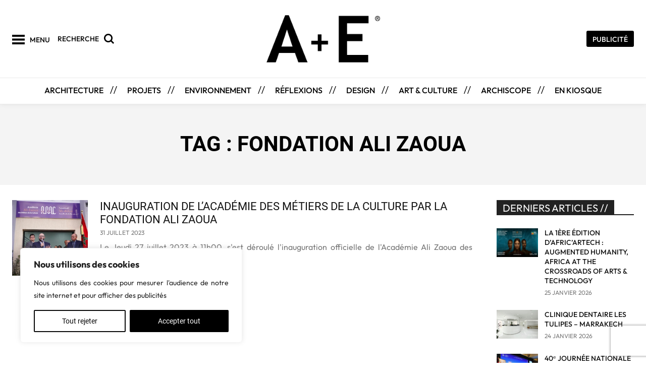

--- FILE ---
content_type: text/html; charset=UTF-8
request_url: https://aemagazine.ma/tag/fondation-ali-zaoua/
body_size: 55160
content:
<!doctype html > <!--[if IE 8]><html class="ie8" lang="en"> <![endif]--> <!--[if IE 9]><html class="ie9" lang="en"> <![endif]--> <!--[if gt IE 8]><!--><html dir="ltr" lang="fr-CA" prefix="og: https://ogp.me/ns#"> <!--<![endif]--><head><title>fondation ali zaoua - A+E Magazine</title><link rel="preconnect" href="https://fonts.gstatic.com/" crossorigin/><link rel="preconnect" href="https://fonts.googleapis.com"/><style type="text/css">@font-face {
 font-family: 'Open Sans';
 font-style: italic;
 font-weight: 300;
 font-stretch: normal;
 font-display: swap;
 src: url(https://fonts.gstatic.com/s/opensans/v40/memQYaGs126MiZpBA-UFUIcVXSCEkx2cmqvXlWq8tWZ0Pw86hd0Rk5hkWVAexQ.ttf) format('truetype');
}
@font-face {
 font-family: 'Open Sans';
 font-style: italic;
 font-weight: 700;
 font-stretch: normal;
 font-display: swap;
 src: url(https://fonts.gstatic.com/s/opensans/v40/memQYaGs126MiZpBA-UFUIcVXSCEkx2cmqvXlWq8tWZ0Pw86hd0RkyFjWVAexQ.ttf) format('truetype');
}
@font-face {
 font-family: 'Open Sans';
 font-style: normal;
 font-weight: 300;
 font-stretch: normal;
 font-display: swap;
 src: url(https://fonts.gstatic.com/s/opensans/v40/memSYaGs126MiZpBA-UvWbX2vVnXBbObj2OVZyOOSr4dVJWUgsiH0B4gaVc.ttf) format('truetype');
}
@font-face {
 font-family: 'Open Sans';
 font-style: normal;
 font-weight: 400;
 font-stretch: normal;
 font-display: swap;
 src: url(https://fonts.gstatic.com/s/opensans/v40/memSYaGs126MiZpBA-UvWbX2vVnXBbObj2OVZyOOSr4dVJWUgsjZ0B4gaVc.ttf) format('truetype');
}
@font-face {
 font-family: 'Open Sans';
 font-style: normal;
 font-weight: 600;
 font-stretch: normal;
 font-display: swap;
 src: url(https://fonts.gstatic.com/s/opensans/v40/memSYaGs126MiZpBA-UvWbX2vVnXBbObj2OVZyOOSr4dVJWUgsgH1x4gaVc.ttf) format('truetype');
}
@font-face {
 font-family: 'Open Sans';
 font-style: normal;
 font-weight: 700;
 font-stretch: normal;
 font-display: swap;
 src: url(https://fonts.gstatic.com/s/opensans/v40/memSYaGs126MiZpBA-UvWbX2vVnXBbObj2OVZyOOSr4dVJWUgsg-1x4gaVc.ttf) format('truetype');
}
@font-face {
 font-family: 'Outfit';
 font-style: normal;
 font-weight: 300;
 font-display: swap;
 src: url(https://fonts.gstatic.com/s/outfit/v11/QGYyz_MVcBeNP4NjuGObqx1XmO1I4W61O4a0Fg.ttf) format('truetype');
}
@font-face {
 font-family: 'Outfit';
 font-style: normal;
 font-weight: 400;
 font-display: swap;
 src: url(https://fonts.gstatic.com/s/outfit/v11/QGYyz_MVcBeNP4NjuGObqx1XmO1I4TC1O4a0Fg.ttf) format('truetype');
}
@font-face {
 font-family: 'Outfit';
 font-style: normal;
 font-weight: 500;
 font-display: swap;
 src: url(https://fonts.gstatic.com/s/outfit/v11/QGYyz_MVcBeNP4NjuGObqx1XmO1I4QK1O4a0Fg.ttf) format('truetype');
}
@font-face {
 font-family: 'Outfit';
 font-style: normal;
 font-weight: 600;
 font-display: swap;
 src: url(https://fonts.gstatic.com/s/outfit/v11/QGYyz_MVcBeNP4NjuGObqx1XmO1I4e6yO4a0Fg.ttf) format('truetype');
}
@font-face {
 font-family: 'Outfit';
 font-style: normal;
 font-weight: 700;
 font-display: swap;
 src: url(https://fonts.gstatic.com/s/outfit/v11/QGYyz_MVcBeNP4NjuGObqx1XmO1I4deyO4a0Fg.ttf) format('truetype');
}
@font-face {
 font-family: 'Quattrocento';
 font-style: normal;
 font-weight: 400;
 font-display: swap;
 src: url(https://fonts.gstatic.com/s/quattrocento/v23/OZpEg_xvsDZQL_LKIF7q4jP3w2j_.ttf) format('truetype');
}
@font-face {
 font-family: 'Quattrocento';
 font-style: normal;
 font-weight: 700;
 font-display: swap;
 src: url(https://fonts.gstatic.com/s/quattrocento/v23/OZpbg_xvsDZQL_LKIF7q4jP_eE3vcKnd.ttf) format('truetype');
}
@font-face {
 font-family: 'Roboto';
 font-style: italic;
 font-weight: 300;
 font-display: swap;
 src: url(https://fonts.gstatic.com/s/roboto/v30/KFOjCnqEu92Fr1Mu51TjASc6CsE.ttf) format('truetype');
}
@font-face {
 font-family: 'Roboto';
 font-style: italic;
 font-weight: 700;
 font-display: swap;
 src: url(https://fonts.gstatic.com/s/roboto/v30/KFOjCnqEu92Fr1Mu51TzBic6CsE.ttf) format('truetype');
}
@font-face {
 font-family: 'Roboto';
 font-style: normal;
 font-weight: 300;
 font-display: swap;
 src: url(https://fonts.gstatic.com/s/roboto/v30/KFOlCnqEu92Fr1MmSU5fBBc9.ttf) format('truetype');
}
@font-face {
 font-family: 'Roboto';
 font-style: normal;
 font-weight: 400;
 font-display: swap;
 src: url(https://fonts.gstatic.com/s/roboto/v30/KFOmCnqEu92Fr1Mu4mxP.ttf) format('truetype');
}
@font-face {
 font-family: 'Roboto';
 font-style: normal;
 font-weight: 700;
 font-display: swap;
 src: url(https://fonts.gstatic.com/s/roboto/v30/KFOlCnqEu92Fr1MmWUlfBBc9.ttf) format('truetype');
} </style><link rel="stylesheet" id="siteground-optimizer-combined-css-571aa78c2149b3f3a851e94d5e59a687" href="https://aemagazine.ma/wp-content/uploads/siteground-optimizer-assets/siteground-optimizer-combined-css-571aa78c2149b3f3a851e94d5e59a687.css" media="all" /><link rel="preload" href="https://aemagazine.ma/wp-content/uploads/siteground-optimizer-assets/siteground-optimizer-combined-css-571aa78c2149b3f3a851e94d5e59a687.css" as="style"><meta charset="UTF-8" /><meta name="viewport" content="width=device-width, initial-scale=1.0"><link rel="pingback" href="https://aemagazine.ma/xmlrpc.php" /> <!-- All in One SEO 4.9.3 - aioseo.com --><meta name="robots" content="max-image-preview:large" /><link rel="canonical" href="https://aemagazine.ma/tag/fondation-ali-zaoua/" /><meta name="generator" content="All in One SEO (AIOSEO) 4.9.3" /> <script type="application/ld+json" class="aioseo-schema"> {"@context":"https:\/\/schema.org","@graph":[{"@type":"BreadcrumbList","@id":"https:\/\/aemagazine.ma\/tag\/fondation-ali-zaoua\/#breadcrumblist","itemListElement":[{"@type":"ListItem","@id":"https:\/\/aemagazine.ma#listItem","position":1,"name":"Accueil","item":"https:\/\/aemagazine.ma","nextItem":{"@type":"ListItem","@id":"https:\/\/aemagazine.ma\/tag\/fondation-ali-zaoua\/#listItem","name":"fondation ali zaoua"}},{"@type":"ListItem","@id":"https:\/\/aemagazine.ma\/tag\/fondation-ali-zaoua\/#listItem","position":2,"name":"fondation ali zaoua","previousItem":{"@type":"ListItem","@id":"https:\/\/aemagazine.ma#listItem","name":"Accueil"}}]},{"@type":"CollectionPage","@id":"https:\/\/aemagazine.ma\/tag\/fondation-ali-zaoua\/#collectionpage","url":"https:\/\/aemagazine.ma\/tag\/fondation-ali-zaoua\/#collectionpage","name":"fondation ali zaoua - A+E Magazine","inLanguage":"fr-CA","isPartOf":{"@id":"https:\/\/aemagazine.ma\/#website"},"breadcrumb":{"@id":"https:\/\/aemagazine.ma\/tag\/fondation-ali-zaoua\/#collectionpage"}},{"@type":"Organization","@id":"https:\/\/aemagazine.ma\/#organization","name":"A+E Magazine","description":"Architecture et Environnement au Maroc","url":"https:\/\/aemagazine.ma\/","telephone":"+212522263881","logo":{"@type":"ImageObject","url":"https:\/\/aemagazine.ma\/wp59\/wp-content\/uploads\/2020\/09\/LOGO-G-Archimedia-Blanc.jpg","@id":"https:\/\/aemagazine.ma\/tag\/fondation-ali-zaoua\/#organizationLogo"},"image":{"@id":"https:\/\/aemagazine.ma\/tag\/fondation-ali-zaoua\/#organizationLogo"},"sameAs":["https:\/\/facebook.com\/aemagazine","https:\/\/x.com\/aemagazine","https:\/\/instagram.com\/aemagazine","https:\/\/pinterest.com\/aemagazine","https:\/\/youtube.com\/aemagazine","https:\/\/linkedin.com\/in\/aemagazine"]},{"@type":"WebSite","@id":"https:\/\/aemagazine.ma\/#website","url":"https:\/\/aemagazine.ma\/","name":"A+E Magazine","description":"Architecture et Environnement au Maroc","inLanguage":"fr-CA","publisher":{"@id":"https:\/\/aemagazine.ma\/#organization"}}]} </script> <!-- All in One SEO --><link rel="icon" type="image/png" href="https://aemagazine.ma/wp-content/uploads/2020/11/icone.jpg"><link rel="apple-touch-icon" sizes="76x76" href="https://aemagazine.ma/wp-content/uploads/2020/11/icone.jpg"/><link rel="apple-touch-icon" sizes="120x120" href="https://aemagazine.ma/wp-content/uploads/2020/11/icone.jpg"/><link rel="apple-touch-icon" sizes="152x152" href="https://aemagazine.ma/wp-content/uploads/2020/11/icone.jpg"/><link rel="apple-touch-icon" sizes="114x114" href="https://aemagazine.ma/wp-content/uploads/2020/11/icone.jpg"/><link rel="apple-touch-icon" sizes="144x144" href="https://aemagazine.ma/wp-content/uploads/2020/11/icone.jpg"/> <script src="https://www.recaptcha.net/recaptcha/api.js?render=6LfL13cpAAAAAOvYKJ141bP5zCd93Uf2hoHBJ_my"></script><link rel='dns-prefetch' href='//www.googletagmanager.com' /><link rel='dns-prefetch' href='//fonts.googleapis.com' /> <style id='wp-img-auto-sizes-contain-inline-css' type='text/css'> img:is([sizes=auto i],[sizes^="auto," i]){contain-intrinsic-size:3000px 1500px}
/*# sourceURL=wp-img-auto-sizes-contain-inline-css */ </style> <style id='wp-emoji-styles-inline-css' type='text/css'> img.wp-smiley, img.emoji {
 display: inline !important;
 border: none !important;
 box-shadow: none !important;
 height: 1em !important;
 width: 1em !important;
 margin: 0 0.07em !important;
 vertical-align: -0.1em !important;
 background: none !important;
 padding: 0 !important;
 }
/*# sourceURL=wp-emoji-styles-inline-css */ </style> <style id='classic-theme-styles-inline-css' type='text/css'> /*! This file is auto-generated */
.wp-block-button__link{color:#fff;background-color:#32373c;border-radius:9999px;box-shadow:none;text-decoration:none;padding:calc(.667em + 2px) calc(1.333em + 2px);font-size:1.125em}.wp-block-file__button{background:#32373c;color:#fff;text-decoration:none}
/*# sourceURL=/wp-includes/css/classic-themes.min.css */ </style><link rel='stylesheet' id='woocommerce-smallscreen-css' href='https://aemagazine.ma/wp-content/plugins/woocommerce/assets/css/woocommerce-smallscreen.min.css?ver=10.4.3' type='text/css' media='only screen and (max-width: 768px)' /> <style id='woocommerce-inline-inline-css' type='text/css'> .woocommerce form .form-row .required { visibility: visible; }
/*# sourceURL=woocommerce-inline-inline-css */ </style> <style id='td-theme-inline-css' type='text/css'>@media (max-width:767px){.td-header-desktop-wrap{display:none}}@media (min-width:767px){.td-header-mobile-wrap{display:none}}</style> <script type="text/javascript" id="cookie-law-info-js-extra"> /* <![CDATA[ */
var _ckyConfig = {"_ipData":[],"_assetsURL":"https://aemagazine.ma/wp-content/plugins/cookie-law-info/lite/frontend/images/","_publicURL":"https://aemagazine.ma","_expiry":"365","_categories":[{"name":"Necessary","slug":"necessary","isNecessary":true,"ccpaDoNotSell":true,"cookies":[],"active":true,"defaultConsent":{"gdpr":true,"ccpa":true}},{"name":"Functional","slug":"functional","isNecessary":false,"ccpaDoNotSell":true,"cookies":[],"active":true,"defaultConsent":{"gdpr":false,"ccpa":false}},{"name":"Analytics","slug":"analytics","isNecessary":false,"ccpaDoNotSell":true,"cookies":[],"active":true,"defaultConsent":{"gdpr":false,"ccpa":false}},{"name":"Performance","slug":"performance","isNecessary":false,"ccpaDoNotSell":true,"cookies":[],"active":true,"defaultConsent":{"gdpr":false,"ccpa":false}},{"name":"Advertisement","slug":"advertisement","isNecessary":false,"ccpaDoNotSell":true,"cookies":[],"active":true,"defaultConsent":{"gdpr":false,"ccpa":false}}],"_activeLaw":"gdpr","_rootDomain":"","_block":"1","_showBanner":"1","_bannerConfig":{"settings":{"type":"box","preferenceCenterType":"popup","position":"bottom-left","applicableLaw":"gdpr"},"behaviours":{"reloadBannerOnAccept":false,"loadAnalyticsByDefault":false,"animations":{"onLoad":"animate","onHide":"sticky"}},"config":{"revisitConsent":{"status":true,"tag":"revisit-consent","position":"bottom-left","meta":{"url":"#"},"styles":{"background-color":"#0056A7"},"elements":{"title":{"type":"text","tag":"revisit-consent-title","status":true,"styles":{"color":"#0056a7"}}}},"preferenceCenter":{"toggle":{"status":true,"tag":"detail-category-toggle","type":"toggle","states":{"active":{"styles":{"background-color":"#1863DC"}},"inactive":{"styles":{"background-color":"#D0D5D2"}}}}},"categoryPreview":{"status":false,"toggle":{"status":true,"tag":"detail-category-preview-toggle","type":"toggle","states":{"active":{"styles":{"background-color":"#1863DC"}},"inactive":{"styles":{"background-color":"#D0D5D2"}}}}},"videoPlaceholder":{"status":true,"styles":{"background-color":"#000000","border-color":"#000000","color":"#ffffff"}},"readMore":{"status":false,"tag":"readmore-button","type":"link","meta":{"noFollow":true,"newTab":true},"styles":{"color":"#1863DC","background-color":"transparent","border-color":"transparent"}},"showMore":{"status":true,"tag":"show-desc-button","type":"button","styles":{"color":"#1863DC"}},"showLess":{"status":true,"tag":"hide-desc-button","type":"button","styles":{"color":"#1863DC"}},"alwaysActive":{"status":true,"tag":"always-active","styles":{"color":"#008000"}},"manualLinks":{"status":true,"tag":"manual-links","type":"link","styles":{"color":"#1863DC"}},"auditTable":{"status":true},"optOption":{"status":true,"toggle":{"status":true,"tag":"optout-option-toggle","type":"toggle","states":{"active":{"styles":{"background-color":"#1863dc"}},"inactive":{"styles":{"background-color":"#FFFFFF"}}}}}}},"_version":"3.3.9.1","_logConsent":"1","_tags":[{"tag":"accept-button","styles":{"color":"#FFFFFF","background-color":"#000000","border-color":"#000000"}},{"tag":"reject-button","styles":{"color":"#070707","background-color":"transparent","border-color":"#090909"}},{"tag":"settings-button","styles":{"color":"#000000","background-color":"transparent","border-color":"#000000"}},{"tag":"readmore-button","styles":{"color":"#1863DC","background-color":"transparent","border-color":"transparent"}},{"tag":"donotsell-button","styles":{"color":"#1863DC","background-color":"transparent","border-color":"transparent"}},{"tag":"show-desc-button","styles":{"color":"#1863DC"}},{"tag":"hide-desc-button","styles":{"color":"#1863DC"}},{"tag":"cky-always-active","styles":[]},{"tag":"cky-link","styles":[]},{"tag":"accept-button","styles":{"color":"#FFFFFF","background-color":"#000000","border-color":"#000000"}},{"tag":"revisit-consent","styles":{"background-color":"#0056A7"}}],"_shortCodes":[{"key":"cky_readmore","content":"\u003Ca href=\"#\" class=\"cky-policy\" aria-label=\"Cookie Policy\" target=\"_blank\" rel=\"noopener\" data-cky-tag=\"readmore-button\"\u003ECookie Policy\u003C/a\u003E","tag":"readmore-button","status":false,"attributes":{"rel":"nofollow","target":"_blank"}},{"key":"cky_show_desc","content":"\u003Cbutton class=\"cky-show-desc-btn\" data-cky-tag=\"show-desc-button\" aria-label=\"Show more\"\u003EShow more\u003C/button\u003E","tag":"show-desc-button","status":true,"attributes":[]},{"key":"cky_hide_desc","content":"\u003Cbutton class=\"cky-show-desc-btn\" data-cky-tag=\"hide-desc-button\" aria-label=\"Show less\"\u003EShow less\u003C/button\u003E","tag":"hide-desc-button","status":true,"attributes":[]},{"key":"cky_optout_show_desc","content":"[cky_optout_show_desc]","tag":"optout-show-desc-button","status":true,"attributes":[]},{"key":"cky_optout_hide_desc","content":"[cky_optout_hide_desc]","tag":"optout-hide-desc-button","status":true,"attributes":[]},{"key":"cky_category_toggle_label","content":"[cky_{{status}}_category_label] [cky_preference_{{category_slug}}_title]","tag":"","status":true,"attributes":[]},{"key":"cky_enable_category_label","content":"Enable","tag":"","status":true,"attributes":[]},{"key":"cky_disable_category_label","content":"Disable","tag":"","status":true,"attributes":[]},{"key":"cky_video_placeholder","content":"\u003Cdiv class=\"video-placeholder-normal\" data-cky-tag=\"video-placeholder\" id=\"[UNIQUEID]\"\u003E\u003Cp class=\"video-placeholder-text-normal\" data-cky-tag=\"placeholder-title\"\u003EPlease accept cookies to access this content\u003C/p\u003E\u003C/div\u003E","tag":"","status":true,"attributes":[]},{"key":"cky_enable_optout_label","content":"Enable","tag":"","status":true,"attributes":[]},{"key":"cky_disable_optout_label","content":"Disable","tag":"","status":true,"attributes":[]},{"key":"cky_optout_toggle_label","content":"[cky_{{status}}_optout_label] [cky_optout_option_title]","tag":"","status":true,"attributes":[]},{"key":"cky_optout_option_title","content":"Do Not Sell or Share My Personal Information","tag":"","status":true,"attributes":[]},{"key":"cky_optout_close_label","content":"Close","tag":"","status":true,"attributes":[]},{"key":"cky_preference_close_label","content":"Close","tag":"","status":true,"attributes":[]}],"_rtl":"","_language":"en","_providersToBlock":[]};
var _ckyStyles = {"css":".cky-overlay{background: #000000; opacity: 0.4; position: fixed; top: 0; left: 0; width: 100%; height: 100%; z-index: 99999999;}.cky-hide{display: none;}.cky-btn-revisit-wrapper{display: flex; align-items: center; justify-content: center; background: #0056a7; width: 45px; height: 45px; border-radius: 50%; position: fixed; z-index: 999999; cursor: pointer;}.cky-revisit-bottom-left{bottom: 15px; left: 15px;}.cky-revisit-bottom-right{bottom: 15px; right: 15px;}.cky-btn-revisit-wrapper .cky-btn-revisit{display: flex; align-items: center; justify-content: center; background: none; border: none; cursor: pointer; position: relative; margin: 0; padding: 0;}.cky-btn-revisit-wrapper .cky-btn-revisit img{max-width: fit-content; margin: 0; height: 30px; width: 30px;}.cky-revisit-bottom-left:hover::before{content: attr(data-tooltip); position: absolute; background: #4e4b66; color: #ffffff; left: calc(100% + 7px); font-size: 12px; line-height: 16px; width: max-content; padding: 4px 8px; border-radius: 4px;}.cky-revisit-bottom-left:hover::after{position: absolute; content: \"\"; border: 5px solid transparent; left: calc(100% + 2px); border-left-width: 0; border-right-color: #4e4b66;}.cky-revisit-bottom-right:hover::before{content: attr(data-tooltip); position: absolute; background: #4e4b66; color: #ffffff; right: calc(100% + 7px); font-size: 12px; line-height: 16px; width: max-content; padding: 4px 8px; border-radius: 4px;}.cky-revisit-bottom-right:hover::after{position: absolute; content: \"\"; border: 5px solid transparent; right: calc(100% + 2px); border-right-width: 0; border-left-color: #4e4b66;}.cky-revisit-hide{display: none;}.cky-consent-container{position: fixed; width: 440px; box-sizing: border-box; z-index: 9999999; border-radius: 6px;}.cky-consent-container .cky-consent-bar{background: #ffffff; border: 1px solid; padding: 20px 26px; box-shadow: 0 -1px 10px 0 #acabab4d; border-radius: 6px;}.cky-box-bottom-left{bottom: 40px; left: 40px;}.cky-box-bottom-right{bottom: 40px; right: 40px;}.cky-box-top-left{top: 40px; left: 40px;}.cky-box-top-right{top: 40px; right: 40px;}.cky-custom-brand-logo-wrapper .cky-custom-brand-logo{width: 100px; height: auto; margin: 0 0 12px 0;}.cky-notice .cky-title{color: #212121; font-weight: 700; font-size: 18px; line-height: 24px; margin: 0 0 12px 0;}.cky-notice-des *,.cky-preference-content-wrapper *,.cky-accordion-header-des *,.cky-gpc-wrapper .cky-gpc-desc *{font-size: 14px;}.cky-notice-des{color: #212121; font-size: 14px; line-height: 24px; font-weight: 400;}.cky-notice-des img{height: 25px; width: 25px;}.cky-consent-bar .cky-notice-des p,.cky-gpc-wrapper .cky-gpc-desc p,.cky-preference-body-wrapper .cky-preference-content-wrapper p,.cky-accordion-header-wrapper .cky-accordion-header-des p,.cky-cookie-des-table li div:last-child p{color: inherit; margin-top: 0; overflow-wrap: break-word;}.cky-notice-des P:last-child,.cky-preference-content-wrapper p:last-child,.cky-cookie-des-table li div:last-child p:last-child,.cky-gpc-wrapper .cky-gpc-desc p:last-child{margin-bottom: 0;}.cky-notice-des a.cky-policy,.cky-notice-des button.cky-policy{font-size: 14px; color: #1863dc; white-space: nowrap; cursor: pointer; background: transparent; border: 1px solid; text-decoration: underline;}.cky-notice-des button.cky-policy{padding: 0;}.cky-notice-des a.cky-policy:focus-visible,.cky-notice-des button.cky-policy:focus-visible,.cky-preference-content-wrapper .cky-show-desc-btn:focus-visible,.cky-accordion-header .cky-accordion-btn:focus-visible,.cky-preference-header .cky-btn-close:focus-visible,.cky-switch input[type=\"checkbox\"]:focus-visible,.cky-footer-wrapper a:focus-visible,.cky-btn:focus-visible{outline: 2px solid #1863dc; outline-offset: 2px;}.cky-btn:focus:not(:focus-visible),.cky-accordion-header .cky-accordion-btn:focus:not(:focus-visible),.cky-preference-content-wrapper .cky-show-desc-btn:focus:not(:focus-visible),.cky-btn-revisit-wrapper .cky-btn-revisit:focus:not(:focus-visible),.cky-preference-header .cky-btn-close:focus:not(:focus-visible),.cky-consent-bar .cky-banner-btn-close:focus:not(:focus-visible){outline: 0;}button.cky-show-desc-btn:not(:hover):not(:active){color: #1863dc; background: transparent;}button.cky-accordion-btn:not(:hover):not(:active),button.cky-banner-btn-close:not(:hover):not(:active),button.cky-btn-revisit:not(:hover):not(:active),button.cky-btn-close:not(:hover):not(:active){background: transparent;}.cky-consent-bar button:hover,.cky-modal.cky-modal-open button:hover,.cky-consent-bar button:focus,.cky-modal.cky-modal-open button:focus{text-decoration: none;}.cky-notice-btn-wrapper{display: flex; justify-content: flex-start; align-items: center; flex-wrap: wrap; margin-top: 16px;}.cky-notice-btn-wrapper .cky-btn{text-shadow: none; box-shadow: none;}.cky-btn{flex: auto; max-width: 100%; font-size: 14px; font-family: inherit; line-height: 24px; padding: 8px; font-weight: 500; margin: 0 8px 0 0; border-radius: 2px; cursor: pointer; text-align: center; text-transform: none; min-height: 0;}.cky-btn:hover{opacity: 0.8;}.cky-btn-customize{color: #1863dc; background: transparent; border: 2px solid #1863dc;}.cky-btn-reject{color: #1863dc; background: transparent; border: 2px solid #1863dc;}.cky-btn-accept{background: #1863dc; color: #ffffff; border: 2px solid #1863dc;}.cky-btn:last-child{margin-right: 0;}@media (max-width: 576px){.cky-box-bottom-left{bottom: 0; left: 0;}.cky-box-bottom-right{bottom: 0; right: 0;}.cky-box-top-left{top: 0; left: 0;}.cky-box-top-right{top: 0; right: 0;}}@media (max-width: 440px){.cky-box-bottom-left, .cky-box-bottom-right, .cky-box-top-left, .cky-box-top-right{width: 100%; max-width: 100%;}.cky-consent-container .cky-consent-bar{padding: 20px 0;}.cky-custom-brand-logo-wrapper, .cky-notice .cky-title, .cky-notice-des, .cky-notice-btn-wrapper{padding: 0 24px;}.cky-notice-des{max-height: 40vh; overflow-y: scroll;}.cky-notice-btn-wrapper{flex-direction: column; margin-top: 0;}.cky-btn{width: 100%; margin: 10px 0 0 0;}.cky-notice-btn-wrapper .cky-btn-customize{order: 2;}.cky-notice-btn-wrapper .cky-btn-reject{order: 3;}.cky-notice-btn-wrapper .cky-btn-accept{order: 1; margin-top: 16px;}}@media (max-width: 352px){.cky-notice .cky-title{font-size: 16px;}.cky-notice-des *{font-size: 12px;}.cky-notice-des, .cky-btn{font-size: 12px;}}.cky-modal.cky-modal-open{display: flex; visibility: visible; -webkit-transform: translate(-50%, -50%); -moz-transform: translate(-50%, -50%); -ms-transform: translate(-50%, -50%); -o-transform: translate(-50%, -50%); transform: translate(-50%, -50%); top: 50%; left: 50%; transition: all 1s ease;}.cky-modal{box-shadow: 0 32px 68px rgba(0, 0, 0, 0.3); margin: 0 auto; position: fixed; max-width: 100%; background: #ffffff; top: 50%; box-sizing: border-box; border-radius: 6px; z-index: 999999999; color: #212121; -webkit-transform: translate(-50%, 100%); -moz-transform: translate(-50%, 100%); -ms-transform: translate(-50%, 100%); -o-transform: translate(-50%, 100%); transform: translate(-50%, 100%); visibility: hidden; transition: all 0s ease;}.cky-preference-center{max-height: 79vh; overflow: hidden; width: 845px; overflow: hidden; flex: 1 1 0; display: flex; flex-direction: column; border-radius: 6px;}.cky-preference-header{display: flex; align-items: center; justify-content: space-between; padding: 22px 24px; border-bottom: 1px solid;}.cky-preference-header .cky-preference-title{font-size: 18px; font-weight: 700; line-height: 24px;}.cky-preference-header .cky-btn-close{margin: 0; cursor: pointer; vertical-align: middle; padding: 0; background: none; border: none; width: auto; height: auto; min-height: 0; line-height: 0; text-shadow: none; box-shadow: none;}.cky-preference-header .cky-btn-close img{margin: 0; height: 10px; width: 10px;}.cky-preference-body-wrapper{padding: 0 24px; flex: 1; overflow: auto; box-sizing: border-box;}.cky-preference-content-wrapper,.cky-gpc-wrapper .cky-gpc-desc{font-size: 14px; line-height: 24px; font-weight: 400; padding: 12px 0;}.cky-preference-content-wrapper{border-bottom: 1px solid;}.cky-preference-content-wrapper img{height: 25px; width: 25px;}.cky-preference-content-wrapper .cky-show-desc-btn{font-size: 14px; font-family: inherit; color: #1863dc; text-decoration: none; line-height: 24px; padding: 0; margin: 0; white-space: nowrap; cursor: pointer; background: transparent; border-color: transparent; text-transform: none; min-height: 0; text-shadow: none; box-shadow: none;}.cky-accordion-wrapper{margin-bottom: 10px;}.cky-accordion{border-bottom: 1px solid;}.cky-accordion:last-child{border-bottom: none;}.cky-accordion .cky-accordion-item{display: flex; margin-top: 10px;}.cky-accordion .cky-accordion-body{display: none;}.cky-accordion.cky-accordion-active .cky-accordion-body{display: block; padding: 0 22px; margin-bottom: 16px;}.cky-accordion-header-wrapper{cursor: pointer; width: 100%;}.cky-accordion-item .cky-accordion-header{display: flex; justify-content: space-between; align-items: center;}.cky-accordion-header .cky-accordion-btn{font-size: 16px; font-family: inherit; color: #212121; line-height: 24px; background: none; border: none; font-weight: 700; padding: 0; margin: 0; cursor: pointer; text-transform: none; min-height: 0; text-shadow: none; box-shadow: none;}.cky-accordion-header .cky-always-active{color: #008000; font-weight: 600; line-height: 24px; font-size: 14px;}.cky-accordion-header-des{font-size: 14px; line-height: 24px; margin: 10px 0 16px 0;}.cky-accordion-chevron{margin-right: 22px; position: relative; cursor: pointer;}.cky-accordion-chevron-hide{display: none;}.cky-accordion .cky-accordion-chevron i::before{content: \"\"; position: absolute; border-right: 1.4px solid; border-bottom: 1.4px solid; border-color: inherit; height: 6px; width: 6px; -webkit-transform: rotate(-45deg); -moz-transform: rotate(-45deg); -ms-transform: rotate(-45deg); -o-transform: rotate(-45deg); transform: rotate(-45deg); transition: all 0.2s ease-in-out; top: 8px;}.cky-accordion.cky-accordion-active .cky-accordion-chevron i::before{-webkit-transform: rotate(45deg); -moz-transform: rotate(45deg); -ms-transform: rotate(45deg); -o-transform: rotate(45deg); transform: rotate(45deg);}.cky-audit-table{background: #f4f4f4; border-radius: 6px;}.cky-audit-table .cky-empty-cookies-text{color: inherit; font-size: 12px; line-height: 24px; margin: 0; padding: 10px;}.cky-audit-table .cky-cookie-des-table{font-size: 12px; line-height: 24px; font-weight: normal; padding: 15px 10px; border-bottom: 1px solid; border-bottom-color: inherit; margin: 0;}.cky-audit-table .cky-cookie-des-table:last-child{border-bottom: none;}.cky-audit-table .cky-cookie-des-table li{list-style-type: none; display: flex; padding: 3px 0;}.cky-audit-table .cky-cookie-des-table li:first-child{padding-top: 0;}.cky-cookie-des-table li div:first-child{width: 100px; font-weight: 600; word-break: break-word; word-wrap: break-word;}.cky-cookie-des-table li div:last-child{flex: 1; word-break: break-word; word-wrap: break-word; margin-left: 8px;}.cky-footer-shadow{display: block; width: 100%; height: 40px; background: linear-gradient(180deg, rgba(255, 255, 255, 0) 0%, #ffffff 100%); position: absolute; bottom: calc(100% - 1px);}.cky-footer-wrapper{position: relative;}.cky-prefrence-btn-wrapper{display: flex; flex-wrap: wrap; align-items: center; justify-content: center; padding: 22px 24px; border-top: 1px solid;}.cky-prefrence-btn-wrapper .cky-btn{flex: auto; max-width: 100%; text-shadow: none; box-shadow: none;}.cky-btn-preferences{color: #1863dc; background: transparent; border: 2px solid #1863dc;}.cky-preference-header,.cky-preference-body-wrapper,.cky-preference-content-wrapper,.cky-accordion-wrapper,.cky-accordion,.cky-accordion-wrapper,.cky-footer-wrapper,.cky-prefrence-btn-wrapper{border-color: inherit;}@media (max-width: 845px){.cky-modal{max-width: calc(100% - 16px);}}@media (max-width: 576px){.cky-modal{max-width: 100%;}.cky-preference-center{max-height: 100vh;}.cky-prefrence-btn-wrapper{flex-direction: column;}.cky-accordion.cky-accordion-active .cky-accordion-body{padding-right: 0;}.cky-prefrence-btn-wrapper .cky-btn{width: 100%; margin: 10px 0 0 0;}.cky-prefrence-btn-wrapper .cky-btn-reject{order: 3;}.cky-prefrence-btn-wrapper .cky-btn-accept{order: 1; margin-top: 0;}.cky-prefrence-btn-wrapper .cky-btn-preferences{order: 2;}}@media (max-width: 425px){.cky-accordion-chevron{margin-right: 15px;}.cky-notice-btn-wrapper{margin-top: 0;}.cky-accordion.cky-accordion-active .cky-accordion-body{padding: 0 15px;}}@media (max-width: 352px){.cky-preference-header .cky-preference-title{font-size: 16px;}.cky-preference-header{padding: 16px 24px;}.cky-preference-content-wrapper *, .cky-accordion-header-des *{font-size: 12px;}.cky-preference-content-wrapper, .cky-preference-content-wrapper .cky-show-more, .cky-accordion-header .cky-always-active, .cky-accordion-header-des, .cky-preference-content-wrapper .cky-show-desc-btn, .cky-notice-des a.cky-policy{font-size: 12px;}.cky-accordion-header .cky-accordion-btn{font-size: 14px;}}.cky-switch{display: flex;}.cky-switch input[type=\"checkbox\"]{position: relative; width: 44px; height: 24px; margin: 0; background: #d0d5d2; -webkit-appearance: none; border-radius: 50px; cursor: pointer; outline: 0; border: none; top: 0;}.cky-switch input[type=\"checkbox\"]:checked{background: #1863dc;}.cky-switch input[type=\"checkbox\"]:before{position: absolute; content: \"\"; height: 20px; width: 20px; left: 2px; bottom: 2px; border-radius: 50%; background-color: white; -webkit-transition: 0.4s; transition: 0.4s; margin: 0;}.cky-switch input[type=\"checkbox\"]:after{display: none;}.cky-switch input[type=\"checkbox\"]:checked:before{-webkit-transform: translateX(20px); -ms-transform: translateX(20px); transform: translateX(20px);}@media (max-width: 425px){.cky-switch input[type=\"checkbox\"]{width: 38px; height: 21px;}.cky-switch input[type=\"checkbox\"]:before{height: 17px; width: 17px;}.cky-switch input[type=\"checkbox\"]:checked:before{-webkit-transform: translateX(17px); -ms-transform: translateX(17px); transform: translateX(17px);}}.cky-consent-bar .cky-banner-btn-close{position: absolute; right: 9px; top: 5px; background: none; border: none; cursor: pointer; padding: 0; margin: 0; min-height: 0; line-height: 0; height: auto; width: auto; text-shadow: none; box-shadow: none;}.cky-consent-bar .cky-banner-btn-close img{height: 9px; width: 9px; margin: 0;}.cky-notice-group{font-size: 14px; line-height: 24px; font-weight: 400; color: #212121;}.cky-notice-btn-wrapper .cky-btn-do-not-sell{font-size: 14px; line-height: 24px; padding: 6px 0; margin: 0; font-weight: 500; background: none; border-radius: 2px; border: none; cursor: pointer; text-align: left; color: #1863dc; background: transparent; border-color: transparent; box-shadow: none; text-shadow: none;}.cky-consent-bar .cky-banner-btn-close:focus-visible,.cky-notice-btn-wrapper .cky-btn-do-not-sell:focus-visible,.cky-opt-out-btn-wrapper .cky-btn:focus-visible,.cky-opt-out-checkbox-wrapper input[type=\"checkbox\"].cky-opt-out-checkbox:focus-visible{outline: 2px solid #1863dc; outline-offset: 2px;}@media (max-width: 440px){.cky-consent-container{width: 100%;}}@media (max-width: 352px){.cky-notice-des a.cky-policy, .cky-notice-btn-wrapper .cky-btn-do-not-sell{font-size: 12px;}}.cky-opt-out-wrapper{padding: 12px 0;}.cky-opt-out-wrapper .cky-opt-out-checkbox-wrapper{display: flex; align-items: center;}.cky-opt-out-checkbox-wrapper .cky-opt-out-checkbox-label{font-size: 16px; font-weight: 700; line-height: 24px; margin: 0 0 0 12px; cursor: pointer;}.cky-opt-out-checkbox-wrapper input[type=\"checkbox\"].cky-opt-out-checkbox{background-color: #ffffff; border: 1px solid black; width: 20px; height: 18.5px; margin: 0; -webkit-appearance: none; position: relative; display: flex; align-items: center; justify-content: center; border-radius: 2px; cursor: pointer;}.cky-opt-out-checkbox-wrapper input[type=\"checkbox\"].cky-opt-out-checkbox:checked{background-color: #1863dc; border: none;}.cky-opt-out-checkbox-wrapper input[type=\"checkbox\"].cky-opt-out-checkbox:checked::after{left: 6px; bottom: 4px; width: 7px; height: 13px; border: solid #ffffff; border-width: 0 3px 3px 0; border-radius: 2px; -webkit-transform: rotate(45deg); -ms-transform: rotate(45deg); transform: rotate(45deg); content: \"\"; position: absolute; box-sizing: border-box;}.cky-opt-out-checkbox-wrapper.cky-disabled .cky-opt-out-checkbox-label,.cky-opt-out-checkbox-wrapper.cky-disabled input[type=\"checkbox\"].cky-opt-out-checkbox{cursor: no-drop;}.cky-gpc-wrapper{margin: 0 0 0 32px;}.cky-footer-wrapper .cky-opt-out-btn-wrapper{display: flex; flex-wrap: wrap; align-items: center; justify-content: center; padding: 22px 24px;}.cky-opt-out-btn-wrapper .cky-btn{flex: auto; max-width: 100%; text-shadow: none; box-shadow: none;}.cky-opt-out-btn-wrapper .cky-btn-cancel{border: 1px solid #dedfe0; background: transparent; color: #858585;}.cky-opt-out-btn-wrapper .cky-btn-confirm{background: #1863dc; color: #ffffff; border: 1px solid #1863dc;}@media (max-width: 352px){.cky-opt-out-checkbox-wrapper .cky-opt-out-checkbox-label{font-size: 14px;}.cky-gpc-wrapper .cky-gpc-desc, .cky-gpc-wrapper .cky-gpc-desc *{font-size: 12px;}.cky-opt-out-checkbox-wrapper input[type=\"checkbox\"].cky-opt-out-checkbox{width: 16px; height: 16px;}.cky-opt-out-checkbox-wrapper input[type=\"checkbox\"].cky-opt-out-checkbox:checked::after{left: 5px; bottom: 4px; width: 3px; height: 9px;}.cky-gpc-wrapper{margin: 0 0 0 28px;}}.video-placeholder-youtube{background-size: 100% 100%; background-position: center; background-repeat: no-repeat; background-color: #b2b0b059; position: relative; display: flex; align-items: center; justify-content: center; max-width: 100%;}.video-placeholder-text-youtube{text-align: center; align-items: center; padding: 10px 16px; background-color: #000000cc; color: #ffffff; border: 1px solid; border-radius: 2px; cursor: pointer;}.video-placeholder-normal{background-image: url(\"/wp-content/plugins/cookie-law-info/lite/frontend/images/placeholder.svg\"); background-size: 80px; background-position: center; background-repeat: no-repeat; background-color: #b2b0b059; position: relative; display: flex; align-items: flex-end; justify-content: center; max-width: 100%;}.video-placeholder-text-normal{align-items: center; padding: 10px 16px; text-align: center; border: 1px solid; border-radius: 2px; cursor: pointer;}.cky-rtl{direction: rtl; text-align: right;}.cky-rtl .cky-banner-btn-close{left: 9px; right: auto;}.cky-rtl .cky-notice-btn-wrapper .cky-btn:last-child{margin-right: 8px;}.cky-rtl .cky-notice-btn-wrapper .cky-btn:first-child{margin-right: 0;}.cky-rtl .cky-notice-btn-wrapper{margin-left: 0; margin-right: 15px;}.cky-rtl .cky-prefrence-btn-wrapper .cky-btn{margin-right: 8px;}.cky-rtl .cky-prefrence-btn-wrapper .cky-btn:first-child{margin-right: 0;}.cky-rtl .cky-accordion .cky-accordion-chevron i::before{border: none; border-left: 1.4px solid; border-top: 1.4px solid; left: 12px;}.cky-rtl .cky-accordion.cky-accordion-active .cky-accordion-chevron i::before{-webkit-transform: rotate(-135deg); -moz-transform: rotate(-135deg); -ms-transform: rotate(-135deg); -o-transform: rotate(-135deg); transform: rotate(-135deg);}@media (max-width: 768px){.cky-rtl .cky-notice-btn-wrapper{margin-right: 0;}}@media (max-width: 576px){.cky-rtl .cky-notice-btn-wrapper .cky-btn:last-child{margin-right: 0;}.cky-rtl .cky-prefrence-btn-wrapper .cky-btn{margin-right: 0;}.cky-rtl .cky-accordion.cky-accordion-active .cky-accordion-body{padding: 0 22px 0 0;}}@media (max-width: 425px){.cky-rtl .cky-accordion.cky-accordion-active .cky-accordion-body{padding: 0 15px 0 0;}}.cky-rtl .cky-opt-out-btn-wrapper .cky-btn{margin-right: 12px;}.cky-rtl .cky-opt-out-btn-wrapper .cky-btn:first-child{margin-right: 0;}.cky-rtl .cky-opt-out-checkbox-wrapper .cky-opt-out-checkbox-label{margin: 0 12px 0 0;}"};
//# sourceURL=cookie-law-info-js-extra
/* ]]> */ </script> <script type="text/javascript" src="https://aemagazine.ma/wp-includes/js/jquery/jquery.min.js?ver=3.7.1" id="jquery-core-js"></script> <script type="text/javascript" id="wc-add-to-cart-js-extra"> /* <![CDATA[ */
var wc_add_to_cart_params = {"ajax_url":"/wp-admin/admin-ajax.php","wc_ajax_url":"/?wc-ajax=%%endpoint%%","i18n_view_cart":"Voir le panier","cart_url":"https://aemagazine.ma","is_cart":"","cart_redirect_after_add":"yes"};
//# sourceURL=wc-add-to-cart-js-extra
/* ]]> */ </script> <script type="text/javascript" id="woocommerce-js-extra"> /* <![CDATA[ */
var woocommerce_params = {"ajax_url":"/wp-admin/admin-ajax.php","wc_ajax_url":"/?wc-ajax=%%endpoint%%","i18n_password_show":"Afficher le mot de passe","i18n_password_hide":"Cacher le mot de passe"};
//# sourceURL=woocommerce-js-extra
/* ]]> */ </script> <!-- Google tag (gtag.js) snippet added by Site Kit --> <!-- Google Analytics snippet added by Site Kit --> <script defer type="text/javascript" src="https://www.googletagmanager.com/gtag/js?id=G-YCPM6L095S" id="google_gtagjs-js" async></script> <script defer type="text/javascript" id="google_gtagjs-js-after"> /* <![CDATA[ */
window.dataLayer = window.dataLayer || [];function gtag(){dataLayer.push(arguments);}
gtag("set","linker",{"domains":["aemagazine.ma"]});
gtag("js", new Date());
gtag("set", "developer_id.dZTNiMT", true);
gtag("config", "G-YCPM6L095S");
//# sourceURL=google_gtagjs-js-after
/* ]]> */ </script><link rel="https://api.w.org/" href="https://aemagazine.ma/wp-json/" /><link rel="alternate" title="JSON" type="application/json" href="https://aemagazine.ma/wp-json/wp/v2/tags/3351" /><link rel="EditURI" type="application/rsd+xml" title="RSD" href="https://aemagazine.ma/xmlrpc.php?rsd" /> <!-- This site is using AdRotate v5.17.2 to display their advertisements - https://ajdg.solutions/ --> <!-- AdRotate CSS --> <style type="text/css" media="screen"> .g { margin:0px; padding:0px; overflow:hidden; line-height:1; zoom:1; }
 .g img { height:auto; }
 .g-col { position:relative; float:left; }
 .g-col:first-child { margin-left: 0; }
 .g-col:last-child { margin-right: 0; }
 @media only screen and (max-width: 480px) {
 .g-col, .g-dyn, .g-single { width:100%; margin-left:0; margin-right:0; }
 } </style> <!-- /AdRotate CSS --> <style id="cky-style-inline">[data-cky-tag]{visibility:hidden;}</style><meta name="generator" content="Site Kit by Google 1.170.0" /><script type='text/javascript'> /* <![CDATA[ */
var VPData = {"version":"3.4.1","pro":false,"__":{"couldnt_retrieve_vp":"Couldn't retrieve Visual Portfolio ID.","pswp_close":"Close (Esc)","pswp_share":"Share","pswp_fs":"Toggle fullscreen","pswp_zoom":"Zoom in\/out","pswp_prev":"Previous (arrow left)","pswp_next":"Next (arrow right)","pswp_share_fb":"Share on Facebook","pswp_share_tw":"Tweet","pswp_share_x":"X","pswp_share_pin":"Pin it","pswp_download":"Download","fancybox_close":"Close","fancybox_next":"Next","fancybox_prev":"Previous","fancybox_error":"The requested content cannot be loaded. <br \/> Please try again later.","fancybox_play_start":"Start slideshow","fancybox_play_stop":"Pause slideshow","fancybox_full_screen":"Full screen","fancybox_thumbs":"Thumbnails","fancybox_download":"Download","fancybox_share":"Share","fancybox_zoom":"Zoom"},"settingsPopupGallery":{"enable_on_wordpress_images":false,"vendor":"fancybox","deep_linking":false,"deep_linking_url_to_share_images":false,"show_arrows":true,"show_counter":true,"show_zoom_button":true,"show_fullscreen_button":true,"show_share_button":true,"show_close_button":true,"show_thumbs":true,"show_download_button":false,"show_slideshow":false,"click_to_zoom":true,"restore_focus":true},"screenSizes":[320,576,768,992,1200]};
/* ]]> */ </script> <noscript> <style type="text/css"> .vp-portfolio__preloader-wrap{display:none}.vp-portfolio__filter-wrap,.vp-portfolio__items-wrap,.vp-portfolio__pagination-wrap,.vp-portfolio__sort-wrap{opacity:1;visibility:visible}.vp-portfolio__item .vp-portfolio__item-img noscript+img,.vp-portfolio__thumbnails-wrap{display:none} </style> </noscript> <style id="tdb-global-colors">:root{--job-hunt-grey:#F3F3F3;--job-hunt-accent:#2623D3;--job-hunt-white:#FFFFFF;--job-hunt-black:#000000;--job-hunt-sep:#DADFE7;--job-hunt-shadow:rgba(16,24,40,0.05);--job-hunt-sep-light:#EAEDF1;--job-hunt-light-text:#697586;--job-hunt-sep-dark:#B4BFCA;--job-hunt-darker-text:#494F5C;--job-hunt-accent-transparent:rgba(38,35,211,0.1);--job-hunt-shadow-darker:rgba(16,24,40,0.3);--accent-color-1:#E04040;--accent-color-2:#F35858;--base-color-1:#000000;--light-color-1:#EDEDED;--tt-accent-color:#E4A41E;--tt-hover:#504BDC;--tt-gray-dark:#777777;--tt-extra-color:#f4f4f4;--tt-primary-color:#000000;--custom-accent-1:#34a86e;--custom-accent-2:#2fc48d;--custom-accent-3:#000000;--insight-accent:#b33d72;--insight-white:#FFFFFF;--insight-black:#000000;--insight-turquoise:#b3eb48;--insight-transparentmodal:rgba(255,255,255,0.66);--insight-transparentdark-blue:rgba(0,0,0,0.2);--insight-transparent-turquoise:rgba(179,235,72,0.49);--insight-gray:#cccccc;--insight-purple:#8c2051;--insight-diff-green:#ebffa3;--today-news-dark-bg:#000000;--today-news-accent:#CE0000;--today-news-white:#FFFFFF;--today-news-white-transparent:rgba(255,255,255,0.75);--today-news-white-transparent2:rgba(255,255,255,0.1);--today-news-dark-gray:#222222;--today-news-light-gray:#d8d8d8;--wm-black:#000000;--wm-white:#FFFFFF;--wm-primary:#ff5f45;--wm-primary-dark:#ea3c1f;--wm-primary-bright:#ffb3a6;--wm-light-grey:#f2f2f2;--wm-med-grey:#e9e9e9;--wm-excerpt-grey:#9A9A9A}</style> <style id="tdb-global-fonts"> :root{--global-font-1:Outfit;--global-font-2:Outfit;--global-font-3:Work Sans;--insight-primary:Outfit;--insight-secondary:Quattrocento;} </style> <noscript><style>.woocommerce-product-gallery{ opacity: 1 !important; }</style></noscript> <!-- Google AdSense meta tags added by Site Kit --><meta name="google-adsense-platform-account" content="ca-host-pub-2644536267352236"><meta name="google-adsense-platform-domain" content="sitekit.withgoogle.com"> <!-- End Google AdSense meta tags added by Site Kit --><meta name="onesignal" content="wordpress-plugin"/> <!-- Google Tag Manager snippet added by Site Kit --> <script type="text/javascript"> /* <![CDATA[ */
 ( function( w, d, s, l, i ) {
 w[l] = w[l] || [];
 w[l].push( {'gtm.start': new Date().getTime(), event: 'gtm.js'} );
 var f = d.getElementsByTagName( s )[0],
 j = d.createElement( s ), dl = l != 'dataLayer' ? '&l=' + l : '';
 j.async = true;
 j.src = 'https://www.googletagmanager.com/gtm.js?id=' + i + dl;
 f.parentNode.insertBefore( j, f );
 } )( window, document, 'script', 'dataLayer', 'GTM-TFCQKSGK' ); 
/* ]]> */ </script> <!-- End Google Tag Manager snippet added by Site Kit --> <!-- JS generated by theme --> <script type="text/javascript" id="td-generated-header-js"> var tdBlocksArray = []; //here we store all the items for the current page
 // td_block class - each ajax block uses a object of this class for requests
 function tdBlock() {
 this.id = '';
 this.block_type = 1; //block type id (1-234 etc)
 this.atts = '';
 this.td_column_number = '';
 this.td_current_page = 1; //
 this.post_count = 0; //from wp
 this.found_posts = 0; //from wp
 this.max_num_pages = 0; //from wp
 this.td_filter_value = ''; //current live filter value
 this.is_ajax_running = false;
 this.td_user_action = ''; // load more or infinite loader (used by the animation)
 this.header_color = '';
 this.ajax_pagination_infinite_stop = ''; //show load more at page x
 }
 // td_js_generator - mini detector
 ( function () {
 var htmlTag = document.getElementsByTagName("html")[0];
 if ( navigator.userAgent.indexOf("MSIE 10.0") > -1 ) {
 htmlTag.className += ' ie10';
 }
 if ( !!navigator.userAgent.match(/Trident.*rv\:11\./) ) {
 htmlTag.className += ' ie11';
 }
 if ( navigator.userAgent.indexOf("Edge") > -1 ) {
 htmlTag.className += ' ieEdge';
 }
 if ( /(iPad|iPhone|iPod)/g.test(navigator.userAgent) ) {
 htmlTag.className += ' td-md-is-ios';
 }
 var user_agent = navigator.userAgent.toLowerCase();
 if ( user_agent.indexOf("android") > -1 ) {
 htmlTag.className += ' td-md-is-android';
 }
 if ( -1 !== navigator.userAgent.indexOf('Mac OS X')  ) {
 htmlTag.className += ' td-md-is-os-x';
 }
 if ( /chrom(e|ium)/.test(navigator.userAgent.toLowerCase()) ) {
 htmlTag.className += ' td-md-is-chrome';
 }
 if ( -1 !== navigator.userAgent.indexOf('Firefox') ) {
 htmlTag.className += ' td-md-is-firefox';
 }
 if ( -1 !== navigator.userAgent.indexOf('Safari') && -1 === navigator.userAgent.indexOf('Chrome') ) {
 htmlTag.className += ' td-md-is-safari';
 }
 if( -1 !== navigator.userAgent.indexOf('IEMobile') ){
 htmlTag.className += ' td-md-is-iemobile';
 }
 })();
 var tdLocalCache = {};
 ( function () {
 "use strict";
 tdLocalCache = {
 data: {},
 remove: function (resource_id) {
 delete tdLocalCache.data[resource_id];
 },
 exist: function (resource_id) {
 return tdLocalCache.data.hasOwnProperty(resource_id) && tdLocalCache.data[resource_id] !== null;
 },
 get: function (resource_id) {
 return tdLocalCache.data[resource_id];
 },
 set: function (resource_id, cachedData) {
 tdLocalCache.remove(resource_id);
 tdLocalCache.data[resource_id] = cachedData;
 }
 };
 })(); 
var td_viewport_interval_list=[{"limitBottom":767,"sidebarWidth":228},{"limitBottom":1018,"sidebarWidth":300},{"limitBottom":1140,"sidebarWidth":324}];
var td_animation_stack_effect="type0";
var tds_animation_stack=true;
var td_animation_stack_specific_selectors=".entry-thumb, img, .td-lazy-img";
var td_animation_stack_general_selectors=".td-animation-stack img, .td-animation-stack .entry-thumb, .post img, .td-animation-stack .td-lazy-img";
var tds_video_playing_one="enabled";
var tds_video_lazy="enabled";
var tdc_is_installed="yes";
var tdc_domain_active=false;
var td_ajax_url="https:\/\/aemagazine.ma\/wp-admin\/admin-ajax.php?td_theme_name=Newspaper&v=12.7.3";
var td_get_template_directory_uri="https:\/\/aemagazine.ma\/wp-content\/plugins\/td-composer\/legacy\/common";
var tds_snap_menu="";
var tds_logo_on_sticky="";
var tds_header_style="3";
var td_please_wait="S'il vous pla\u00eet patienter ...";
var td_email_user_pass_incorrect="Utilisateur ou mot de passe incorrect!";
var td_email_user_incorrect="E-mail ou nom d'utilisateur incorrect !";
var td_email_incorrect="Email incorrect !";
var td_user_incorrect="Username incorrect!";
var td_email_user_empty="Email or username empty!";
var td_pass_empty="Pass empty!";
var td_pass_pattern_incorrect="Invalid Pass Pattern!";
var td_retype_pass_incorrect="Retyped Pass incorrect!";
var tds_more_articles_on_post_enable="";
var tds_more_articles_on_post_time_to_wait="";
var tds_more_articles_on_post_pages_distance_from_top=0;
var tds_captcha="show";
var tds_theme_color_site_wide="#000000";
var tds_smart_sidebar="";
var tdThemeName="Newspaper";
var tdThemeNameWl="Newspaper";
var td_magnific_popup_translation_tPrev="Pr\u00e9c\u00e9dente (fl\u00e8che gauche)";
var td_magnific_popup_translation_tNext="Suivante (fl\u00e8che droite)";
var td_magnific_popup_translation_tCounter="%curr% sur %total%";
var td_magnific_popup_translation_ajax_tError="Le contenu de %url% pas pu \u00eatre charg\u00e9.";
var td_magnific_popup_translation_image_tError="L'image #%curr% pas pu \u00eatre charg\u00e9e.";
var tdBlockNonce="bdef146c0e";
var tdMobileMenu="enabled";
var tdMobileSearch="enabled";
var tdDateNamesI18n={"month_names":["janvier","f\u00e9vrier","mars","avril","mai","juin","juillet","ao\u00fbt","septembre","octobre","novembre","D\u00e9cembre"],"month_names_short":["Jan","F\u00e9v","Mar","Avr","Mai","Juin","Juil","Ao\u00fbt","Sep","Oct","Nov","D\u00e9c"],"day_names":["Dimanche","Lundi","Mardi","Mercredi","Jeudi","Vendredi","Samedi"],"day_names_short":["Dim","Lun","Mar","Mer","Jeu","Ven","Sam"]};
var tdb_modal_confirm="Save";
var tdb_modal_cancel="Cancel";
var tdb_modal_confirm_alt="Yes";
var tdb_modal_cancel_alt="No";
var td_deploy_mode="deploy";
var td_ad_background_click_link="";
var td_ad_background_click_target=""; </script> <!-- Header style compiled by theme --> <style>ul.sf-menu>.menu-item>a{font-family:Outfit;font-style:normal;text-transform:uppercase}.sf-menu ul .menu-item a{font-family:Outfit}.td-mobile-content .td-mobile-main-menu>li>a{font-family:Outfit;font-size:16px;font-weight:500;text-transform:uppercase}.td-mobile-content .sub-menu a{font-family:Outfit;font-size:14px;font-weight:500;text-transform:uppercase}.td-header-wrap .td-logo-text-container .td-logo-text{font-family:Outfit;text-transform:uppercase}.td-header-wrap .td-logo-text-container .td-tagline-text{font-family:Outfit;text-transform:uppercase}#td-mobile-nav,#td-mobile-nav .wpb_button,.td-search-wrap-mob{font-family:Outfit}.td-page-title,.td-category-title-holder .td-page-title{font-family:Outfit;font-size:48px;font-weight:500;text-transform:uppercase}.td-page-content p,.td-page-content li,.td-page-content .td_block_text_with_title,.wpb_text_column p{font-family:Outfit}.td-page-content h1,.wpb_text_column h1{font-family:Outfit;text-transform:uppercase}.td-page-content h2,.wpb_text_column h2{font-family:Outfit;text-transform:uppercase}.td-page-content h3,.wpb_text_column h3{font-family:Outfit;text-transform:uppercase}.td-page-content h4,.wpb_text_column h4{font-family:Outfit;text-transform:uppercase}.td-page-content h5,.wpb_text_column h5{font-family:Outfit;text-transform:uppercase}.td-page-content h6,.wpb_text_column h6{font-family:Outfit;text-transform:uppercase}body,p{font-family:Outfit;font-size:16px;line-height:25px;font-weight:normal}#bbpress-forums .bbp-header .bbp-forums,#bbpress-forums .bbp-header .bbp-topics,#bbpress-forums .bbp-header{text-transform:uppercase}#bbpress-forums .hentry .bbp-forum-title,#bbpress-forums .hentry .bbp-topic-permalink{text-transform:uppercase}.white-popup-block:before{background-image:url('http://localhost/aemagazine/wp-content/uploads/2020/09/login-mod.jpg')}.white-popup-block,.white-popup-block .wpb_button{font-family:Outfit}.woocommerce{font-family:Outfit}:root{--td_excl_label:'EXCLUSIF';--td_theme_color:#000000;--td_slider_text:rgba(0,0,0,0.7);--td_container_transparent:transparent;--td_mobile_gradient_one_mob:#000000;--td_mobile_gradient_two_mob:#0a0a0a;--td_mobile_text_active_color:rgba(255,255,255,0.47);--td_login_hover_background:#ffffff;--td_login_gradient_one:#0a0000;--td_login_gradient_two:#000000}.td-header-style-12 .td-header-menu-wrap-full,.td-header-style-12 .td-affix,.td-grid-style-1.td-hover-1 .td-big-grid-post:hover .td-post-category,.td-grid-style-5.td-hover-1 .td-big-grid-post:hover .td-post-category,.td_category_template_3 .td-current-sub-category,.td_category_template_8 .td-category-header .td-category a.td-current-sub-category,.td_category_template_4 .td-category-siblings .td-category a:hover,.td_block_big_grid_9.td-grid-style-1 .td-post-category,.td_block_big_grid_9.td-grid-style-5 .td-post-category,.td-grid-style-6.td-hover-1 .td-module-thumb:after,.tdm-menu-active-style5 .td-header-menu-wrap .sf-menu>.current-menu-item>a,.tdm-menu-active-style5 .td-header-menu-wrap .sf-menu>.current-menu-ancestor>a,.tdm-menu-active-style5 .td-header-menu-wrap .sf-menu>.current-category-ancestor>a,.tdm-menu-active-style5 .td-header-menu-wrap .sf-menu>li>a:hover,.tdm-menu-active-style5 .td-header-menu-wrap .sf-menu>.sfHover>a{background-color:#000000}.td_mega_menu_sub_cats .cur-sub-cat,.td-mega-span h3 a:hover,.td_mod_mega_menu:hover .entry-title a,.header-search-wrap .result-msg a:hover,.td-header-top-menu .td-drop-down-search .td_module_wrap:hover .entry-title a,.td-header-top-menu .td-icon-search:hover,.td-header-wrap .result-msg a:hover,.top-header-menu li a:hover,.top-header-menu .current-menu-item>a,.top-header-menu .current-menu-ancestor>a,.top-header-menu .current-category-ancestor>a,.td-social-icon-wrap>a:hover,.td-header-sp-top-widget .td-social-icon-wrap a:hover,.td_mod_related_posts:hover h3>a,.td-post-template-11 .td-related-title .td-related-left:hover,.td-post-template-11 .td-related-title .td-related-right:hover,.td-post-template-11 .td-related-title .td-cur-simple-item,.td-post-template-11 .td_block_related_posts .td-next-prev-wrap a:hover,.td-category-header .td-pulldown-category-filter-link:hover,.td-category-siblings .td-subcat-dropdown a:hover,.td-category-siblings .td-subcat-dropdown a.td-current-sub-category,.footer-text-wrap .footer-email-wrap a,.footer-social-wrap a:hover,.td_module_17 .td-read-more a:hover,.td_module_18 .td-read-more a:hover,.td_module_19 .td-post-author-name a:hover,.td-pulldown-syle-2 .td-subcat-dropdown:hover .td-subcat-more span,.td-pulldown-syle-2 .td-subcat-dropdown:hover .td-subcat-more i,.td-pulldown-syle-3 .td-subcat-dropdown:hover .td-subcat-more span,.td-pulldown-syle-3 .td-subcat-dropdown:hover .td-subcat-more i,.tdm-menu-active-style3 .tdm-header.td-header-wrap .sf-menu>.current-category-ancestor>a,.tdm-menu-active-style3 .tdm-header.td-header-wrap .sf-menu>.current-menu-ancestor>a,.tdm-menu-active-style3 .tdm-header.td-header-wrap .sf-menu>.current-menu-item>a,.tdm-menu-active-style3 .tdm-header.td-header-wrap .sf-menu>.sfHover>a,.tdm-menu-active-style3 .tdm-header.td-header-wrap .sf-menu>li>a:hover{color:#000000}.td-mega-menu-page .wpb_content_element ul li a:hover,.td-theme-wrap .td-aj-search-results .td_module_wrap:hover .entry-title a,.td-theme-wrap .header-search-wrap .result-msg a:hover{color:#000000!important}.td_category_template_8 .td-category-header .td-category a.td-current-sub-category,.td_category_template_4 .td-category-siblings .td-category a:hover,.tdm-menu-active-style4 .tdm-header .sf-menu>.current-menu-item>a,.tdm-menu-active-style4 .tdm-header .sf-menu>.current-menu-ancestor>a,.tdm-menu-active-style4 .tdm-header .sf-menu>.current-category-ancestor>a,.tdm-menu-active-style4 .tdm-header .sf-menu>li>a:hover,.tdm-menu-active-style4 .tdm-header .sf-menu>.sfHover>a{border-color:#000000}.td-header-wrap .td-header-sp-top-widget .td-icon-font,.td-header-style-7 .td-header-top-menu .td-social-icon-wrap .td-icon-font{color:#ffffff}.td-header-wrap .td-header-sp-top-widget i.td-icon-font:hover{color:#ffffff}ul.sf-menu>.td-menu-item>a,.td-theme-wrap .td-header-menu-social{font-family:Outfit;font-style:normal;text-transform:uppercase}.sf-menu ul .td-menu-item a{font-family:Outfit}.block-title>span,.block-title>a,.widgettitle,body .td-trending-now-title,.wpb_tabs li a,.vc_tta-container .vc_tta-color-grey.vc_tta-tabs-position-top.vc_tta-style-classic .vc_tta-tabs-container .vc_tta-tab>a,.td-theme-wrap .td-related-title a,.woocommerce div.product .woocommerce-tabs ul.tabs li a,.woocommerce .product .products h2:not(.woocommerce-loop-product__title),.td-theme-wrap .td-block-title{font-family:Outfit;font-size:20px;font-weight:normal;text-transform:uppercase}.td_module_wrap .td-post-author-name a{font-family:Outfit;font-size:14px;font-weight:500;text-transform:uppercase}.td-post-date .entry-date{font-family:Outfit;font-size:12px;font-weight:normal;text-transform:uppercase}.td-module-comments a,.td-post-views span,.td-post-comments a{font-family:Outfit}.td-big-grid-meta .td-post-category,.td_module_wrap .td-post-category,.td-module-image .td-post-category{font-family:Outfit;font-size:12px;font-weight:normal;text-transform:uppercase}.top-header-menu>li>a,.td-weather-top-widget .td-weather-now .td-big-degrees,.td-weather-top-widget .td-weather-header .td-weather-city,.td-header-sp-top-menu .td_data_time{font-family:Outfit;text-transform:uppercase}.top-header-menu .menu-item-has-children li a{font-family:Outfit;text-transform:uppercase}.td_mod_mega_menu .item-details a{font-family:Outfit;text-transform:uppercase}.td_mega_menu_sub_cats .block-mega-child-cats a{font-family:Outfit;text-transform:uppercase}.td-subcat-filter .td-subcat-dropdown a,.td-subcat-filter .td-subcat-list a,.td-subcat-filter .td-subcat-dropdown span{font-family:Outfit}.td-excerpt,.td_module_14 .td-excerpt{font-family:Outfit;font-size:16px;line-height:24px;font-weight:normal}.td-theme-slider.iosSlider-col-1 .td-module-title{font-family:Outfit;text-transform:uppercase}.td-theme-slider.iosSlider-col-2 .td-module-title{font-family:Outfit;text-transform:uppercase}.td-theme-slider.iosSlider-col-3 .td-module-title{font-family:Outfit;text-transform:uppercase}.homepage-post .td-post-template-8 .td-post-header .entry-title{font-family:Outfit;text-transform:uppercase}.td_module_wrap .td-module-title{font-family:Outfit}.td_module_1 .td-module-title{font-family:Outfit;font-size:18px;text-transform:uppercase}.td_module_2 .td-module-title{font-family:Outfit;font-size:18px;text-transform:uppercase}.td_module_3 .td-module-title{font-family:Outfit;font-size:18px;text-transform:uppercase}.td_module_4 .td-module-title{font-family:Outfit;font-size:18px;text-transform:uppercase}.td_module_5 .td-module-title{font-family:Outfit;font-size:18px;text-transform:uppercase}.td_module_6 .td-module-title{font-family:Outfit;font-size:18px;text-transform:uppercase}.td_module_7 .td-module-title{font-family:Outfit;font-size:18px;text-transform:uppercase}.td_module_8 .td-module-title{font-family:Outfit;font-size:18px;text-transform:uppercase}.td_module_9 .td-module-title{font-family:Outfit;font-size:18px;text-transform:uppercase}.td_module_10 .td-module-title{font-family:Outfit;font-size:18px;text-transform:uppercase}.td_module_11 .td-module-title{font-family:Outfit;font-size:18px;text-transform:uppercase}.td_module_12 .td-module-title{font-family:Outfit;font-size:18px;text-transform:uppercase}.td_module_13 .td-module-title{font-family:Outfit;font-size:18px;text-transform:uppercase}.td_module_14 .td-module-title{font-family:Outfit;font-size:18px;text-transform:uppercase}.td_module_15 .entry-title{font-family:Outfit;font-size:18px;text-transform:uppercase}.td_module_16 .td-module-title{font-family:Outfit;font-size:18px;text-transform:uppercase}.td_module_17 .td-module-title{font-family:Outfit;font-size:18px;text-transform:uppercase}.td_module_18 .td-module-title{font-family:Outfit;font-size:18px;text-transform:uppercase}.td_module_19 .td-module-title{font-family:Outfit;font-size:18px;text-transform:uppercase}.td_block_trending_now .entry-title,.td-theme-slider .td-module-title,.td-big-grid-post .entry-title{font-family:Outfit}.td_block_trending_now .entry-title{font-family:Outfit;text-transform:uppercase}.td_module_mx1 .td-module-title{font-family:Outfit;font-size:18px;text-transform:uppercase}.td_module_mx2 .td-module-title{font-family:Outfit;font-size:18px;text-transform:uppercase}.td_module_mx3 .td-module-title{font-family:Outfit;font-size:18px;text-transform:uppercase}.td_module_mx4 .td-module-title{font-family:Outfit;font-size:18px;text-transform:uppercase}.td_module_mx5 .td-module-title{font-family:Outfit;font-size:18px;text-transform:uppercase}.td_module_mx6 .td-module-title{font-family:Outfit;font-size:18px;text-transform:uppercase}.td_module_mx7 .td-module-title{font-family:Outfit;font-size:18px;text-transform:uppercase}.td_module_mx8 .td-module-title{font-family:Outfit;font-size:18px;text-transform:uppercase}.td_module_mx9 .td-module-title{font-family:Outfit;font-size:18px;text-transform:uppercase}.td_module_mx10 .td-module-title{font-family:Outfit;font-size:18px;text-transform:uppercase}.td_module_mx11 .td-module-title{font-family:Outfit;font-size:18px;text-transform:uppercase}.td_module_mx12 .td-module-title{font-family:Outfit;font-size:18px;text-transform:uppercase}.td_module_mx13 .td-module-title{font-family:Outfit;font-size:18px;text-transform:uppercase}.td_module_mx14 .td-module-title{font-family:Outfit;font-size:18px;text-transform:uppercase}.td_module_mx15 .td-module-title{font-family:Outfit;font-size:18px;text-transform:uppercase}.td_module_mx16 .td-module-title{font-family:Outfit;font-size:18px;text-transform:uppercase}.td_module_mx17 .td-module-title{font-family:Outfit;font-size:18px;text-transform:uppercase}.td_module_mx18 .td-module-title{font-family:Outfit;font-size:18px;text-transform:uppercase}.td_module_mx19 .td-module-title{font-family:Outfit;font-size:18px;text-transform:uppercase}.td_module_mx20 .td-module-title{font-family:Outfit;font-size:18px;text-transform:uppercase}.td_module_mx21 .td-module-title{font-family:Outfit;font-size:18px;text-transform:uppercase}.td_module_mx22 .td-module-title{font-family:Outfit;font-size:18px;text-transform:uppercase}.td_module_mx23 .td-module-title{font-family:Outfit;font-size:18px;text-transform:uppercase}.td_module_mx24 .td-module-title{font-family:Outfit;font-size:18px;text-transform:uppercase}.td_module_mx25 .td-module-title{font-family:Outfit;font-size:18px;text-transform:uppercase}.td_module_mx26 .td-module-title{font-family:Outfit;font-size:18px;text-transform:uppercase}.td-big-grid-post.td-big-thumb .td-big-grid-meta,.td-big-thumb .td-big-grid-meta .entry-title{font-family:Outfit;text-transform:uppercase}.td-big-grid-post.td-medium-thumb .td-big-grid-meta,.td-medium-thumb .td-big-grid-meta .entry-title{font-family:Outfit;text-transform:uppercase}.td-big-grid-post.td-small-thumb .td-big-grid-meta,.td-small-thumb .td-big-grid-meta .entry-title{font-family:Outfit;text-transform:uppercase}.td-big-grid-post.td-tiny-thumb .td-big-grid-meta,.td-tiny-thumb .td-big-grid-meta .entry-title{font-family:Outfit;text-transform:uppercase}.post .td-post-header .entry-title{font-family:Outfit}.td-post-template-default .td-post-header .entry-title{text-transform:uppercase}.td-post-template-1 .td-post-header .entry-title{text-transform:uppercase}.td-post-template-2 .td-post-header .entry-title{text-transform:uppercase}.td-post-template-3 .td-post-header .entry-title{text-transform:uppercase}.td-post-template-4 .td-post-header .entry-title{text-transform:uppercase}.td-post-template-5 .td-post-header .entry-title{text-transform:uppercase}.td-post-template-6 .td-post-header .entry-title{text-transform:uppercase}.td-post-template-7 .td-post-header .entry-title{text-transform:uppercase}.td-post-template-8 .td-post-header .entry-title{text-transform:uppercase}.td-post-template-9 .td-post-header .entry-title{text-transform:uppercase}.td-post-template-10 .td-post-header .entry-title{text-transform:uppercase}.td-post-template-11 .td-post-header .entry-title{text-transform:uppercase}.td-post-template-12 .td-post-header .entry-title{text-transform:uppercase}.td-post-template-13 .td-post-header .entry-title{text-transform:uppercase}.td-post-content p,.td-post-content{font-family:Outfit;font-size:16px;font-weight:normal}.post blockquote p,.page blockquote p,.td-post-text-content blockquote p{font-family:Quattrocento;font-size:24px;line-height:28px;font-style:italic;text-transform:uppercase}.post .td_quote_box p,.page .td_quote_box p{font-family:Quattrocento;font-size:24px;line-height:28px;font-style:italic;text-transform:uppercase}.post .td_pull_quote p,.page .td_pull_quote p,.post .wp-block-pullquote blockquote p,.page .wp-block-pullquote blockquote p{font-family:Quattrocento;text-transform:uppercase}.td-post-content li{font-family:Outfit}.td-post-content h1{font-family:Outfit;text-transform:uppercase}.td-post-content h2{font-family:Outfit;text-transform:uppercase}.td-post-content h3{font-family:Outfit;text-transform:uppercase}.td-post-content h4{font-family:Outfit;text-transform:uppercase}.td-post-content h5{font-family:Outfit;text-transform:uppercase}.td-post-content h6{font-family:Outfit;text-transform:uppercase}.post .td-category a{font-family:Outfit}.post header .td-post-author-name,.post header .td-post-author-name a{font-family:Outfit}.post header .td-post-date .entry-date{font-family:Outfit}.post header .td-post-views span,.post header .td-post-comments{font-family:Outfit}.post .td-post-source-tags a,.post .td-post-source-tags span{font-family:Outfit}.post .td-post-next-prev-content span{font-family:Outfit}.post .td-post-next-prev-content a{font-family:Outfit}.post .author-box-wrap .td-author-name a{font-family:Outfit}.post .author-box-wrap .td-author-url a{font-family:Outfit}.post .author-box-wrap .td-author-description{font-family:Outfit}.wp-caption-text,.wp-caption-dd,.wp-block-image figcaption{font-family:Outfit}.td-post-template-default .td-post-sub-title,.td-post-template-1 .td-post-sub-title,.td-post-template-4 .td-post-sub-title,.td-post-template-5 .td-post-sub-title,.td-post-template-9 .td-post-sub-title,.td-post-template-10 .td-post-sub-title,.td-post-template-11 .td-post-sub-title{font-family:Outfit}.td_block_related_posts .entry-title a{font-family:Outfit}.post .td-post-share-title{font-family:Outfit}.td-post-template-2 .td-post-sub-title,.td-post-template-3 .td-post-sub-title,.td-post-template-6 .td-post-sub-title,.td-post-template-7 .td-post-sub-title,.td-post-template-8 .td-post-sub-title{font-family:Outfit}.footer-text-wrap{font-family:Outfit}.td-sub-footer-copy{font-family:Outfit;text-transform:uppercase}.td-sub-footer-menu ul li a{font-family:Outfit;text-transform:uppercase}.entry-crumbs a,.entry-crumbs span,#bbpress-forums .bbp-breadcrumb a,#bbpress-forums .bbp-breadcrumb .bbp-breadcrumb-current{font-family:Outfit}.td-trending-now-display-area .entry-title{font-family:Outfit}.page-nav a,.page-nav span{font-family:Outfit;text-transform:uppercase}#td-outer-wrap span.dropcap,#td-outer-wrap p.has-drop-cap:not(:focus)::first-letter{font-family:Outfit}.widget_archive a,.widget_calendar,.widget_categories a,.widget_nav_menu a,.widget_meta a,.widget_pages a,.widget_recent_comments a,.widget_recent_entries a,.widget_text .textwidget,.widget_tag_cloud a,.widget_search input,.woocommerce .product-categories a,.widget_display_forums a,.widget_display_replies a,.widget_display_topics a,.widget_display_views a,.widget_display_stats{font-family:Outfit}input[type="submit"],.td-read-more a,.vc_btn,.woocommerce a.button,.woocommerce button.button,.woocommerce #respond input#submit{font-family:Outfit}.woocommerce .product a .woocommerce-loop-product__title,.woocommerce .widget.woocommerce .product_list_widget a,.woocommerce-cart .woocommerce .product-name a{font-family:Outfit;text-transform:uppercase}.woocommerce .product .summary .product_title{font-family:Outfit;text-transform:uppercase}.category .td-category a{font-family:Outfit}.tdm-menu-btn1 .tds-button1,.tdm-menu-btn1 .tds-button6:after{background-color:#196fc2}.tdm-menu-btn1 .tds-button2:before,.tdm-menu-btn1 .tds-button6:before{border-color:#196fc2}.tdm-menu-btn1 .tds-button2,.tdm-menu-btn1 .tds-button2 i{color:#196fc2}.tdm-menu-btn1 .tds-button3{-webkit-box-shadow:0 2px 16px #196fc2;-moz-box-shadow:0 2px 16px #196fc2;box-shadow:0 2px 16px #196fc2}.tdm-menu-btn1 .tds-button3:hover{-webkit-box-shadow:0 4px 26px #196fc2;-moz-box-shadow:0 4px 26px #196fc2;box-shadow:0 4px 26px #196fc2}.tdm-menu-btn1 .tds-button7 .tdm-btn-border-top,.tdm-menu-btn1 .tds-button7 .tdm-btn-border-bottom{background-color:#196fc2}.tdm-menu-btn1 .tds-button8{background:#196fc2}.tdm-menu-btn2 .tds-button1,.tdm-menu-btn2 .tds-button6:after{background-color:#196fc2}.tdm-menu-btn2 .tds-button2:before,.tdm-menu-btn2 .tds-button6:before{border-color:#196fc2}.tdm-menu-btn2 .tds-button2,.tdm-menu-btn2 .tds-button2 i{color:#196fc2}.tdm-menu-btn2 .tds-button3{-webkit-box-shadow:0 2px 16px #196fc2;-moz-box-shadow:0 2px 16px #196fc2;box-shadow:0 2px 16px #196fc2}.tdm-menu-btn2 .tds-button3:hover{-webkit-box-shadow:0 4px 26px #196fc2;-moz-box-shadow:0 4px 26px #196fc2;box-shadow:0 4px 26px #196fc2}.tdm-menu-btn2 .tds-button7 .tdm-btn-border-top,.tdm-menu-btn2 .tds-button7 .tdm-btn-border-bottom{background-color:#196fc2}.tdm-menu-btn2 .tds-button8{background:#196fc2}ul.sf-menu>.menu-item>a{font-family:Outfit;font-style:normal;text-transform:uppercase}.sf-menu ul .menu-item a{font-family:Outfit}.td-mobile-content .td-mobile-main-menu>li>a{font-family:Outfit;font-size:16px;font-weight:500;text-transform:uppercase}.td-mobile-content .sub-menu a{font-family:Outfit;font-size:14px;font-weight:500;text-transform:uppercase}.td-header-wrap .td-logo-text-container .td-logo-text{font-family:Outfit;text-transform:uppercase}.td-header-wrap .td-logo-text-container .td-tagline-text{font-family:Outfit;text-transform:uppercase}#td-mobile-nav,#td-mobile-nav .wpb_button,.td-search-wrap-mob{font-family:Outfit}.td-page-title,.td-category-title-holder .td-page-title{font-family:Outfit;font-size:48px;font-weight:500;text-transform:uppercase}.td-page-content p,.td-page-content li,.td-page-content .td_block_text_with_title,.wpb_text_column p{font-family:Outfit}.td-page-content h1,.wpb_text_column h1{font-family:Outfit;text-transform:uppercase}.td-page-content h2,.wpb_text_column h2{font-family:Outfit;text-transform:uppercase}.td-page-content h3,.wpb_text_column h3{font-family:Outfit;text-transform:uppercase}.td-page-content h4,.wpb_text_column h4{font-family:Outfit;text-transform:uppercase}.td-page-content h5,.wpb_text_column h5{font-family:Outfit;text-transform:uppercase}.td-page-content h6,.wpb_text_column h6{font-family:Outfit;text-transform:uppercase}body,p{font-family:Outfit;font-size:16px;line-height:25px;font-weight:normal}#bbpress-forums .bbp-header .bbp-forums,#bbpress-forums .bbp-header .bbp-topics,#bbpress-forums .bbp-header{text-transform:uppercase}#bbpress-forums .hentry .bbp-forum-title,#bbpress-forums .hentry .bbp-topic-permalink{text-transform:uppercase}.white-popup-block:before{background-image:url('http://localhost/aemagazine/wp-content/uploads/2020/09/login-mod.jpg')}.white-popup-block,.white-popup-block .wpb_button{font-family:Outfit}.woocommerce{font-family:Outfit}:root{--td_excl_label:'EXCLUSIF';--td_theme_color:#000000;--td_slider_text:rgba(0,0,0,0.7);--td_container_transparent:transparent;--td_mobile_gradient_one_mob:#000000;--td_mobile_gradient_two_mob:#0a0a0a;--td_mobile_text_active_color:rgba(255,255,255,0.47);--td_login_hover_background:#ffffff;--td_login_gradient_one:#0a0000;--td_login_gradient_two:#000000}.td-header-style-12 .td-header-menu-wrap-full,.td-header-style-12 .td-affix,.td-grid-style-1.td-hover-1 .td-big-grid-post:hover .td-post-category,.td-grid-style-5.td-hover-1 .td-big-grid-post:hover .td-post-category,.td_category_template_3 .td-current-sub-category,.td_category_template_8 .td-category-header .td-category a.td-current-sub-category,.td_category_template_4 .td-category-siblings .td-category a:hover,.td_block_big_grid_9.td-grid-style-1 .td-post-category,.td_block_big_grid_9.td-grid-style-5 .td-post-category,.td-grid-style-6.td-hover-1 .td-module-thumb:after,.tdm-menu-active-style5 .td-header-menu-wrap .sf-menu>.current-menu-item>a,.tdm-menu-active-style5 .td-header-menu-wrap .sf-menu>.current-menu-ancestor>a,.tdm-menu-active-style5 .td-header-menu-wrap .sf-menu>.current-category-ancestor>a,.tdm-menu-active-style5 .td-header-menu-wrap .sf-menu>li>a:hover,.tdm-menu-active-style5 .td-header-menu-wrap .sf-menu>.sfHover>a{background-color:#000000}.td_mega_menu_sub_cats .cur-sub-cat,.td-mega-span h3 a:hover,.td_mod_mega_menu:hover .entry-title a,.header-search-wrap .result-msg a:hover,.td-header-top-menu .td-drop-down-search .td_module_wrap:hover .entry-title a,.td-header-top-menu .td-icon-search:hover,.td-header-wrap .result-msg a:hover,.top-header-menu li a:hover,.top-header-menu .current-menu-item>a,.top-header-menu .current-menu-ancestor>a,.top-header-menu .current-category-ancestor>a,.td-social-icon-wrap>a:hover,.td-header-sp-top-widget .td-social-icon-wrap a:hover,.td_mod_related_posts:hover h3>a,.td-post-template-11 .td-related-title .td-related-left:hover,.td-post-template-11 .td-related-title .td-related-right:hover,.td-post-template-11 .td-related-title .td-cur-simple-item,.td-post-template-11 .td_block_related_posts .td-next-prev-wrap a:hover,.td-category-header .td-pulldown-category-filter-link:hover,.td-category-siblings .td-subcat-dropdown a:hover,.td-category-siblings .td-subcat-dropdown a.td-current-sub-category,.footer-text-wrap .footer-email-wrap a,.footer-social-wrap a:hover,.td_module_17 .td-read-more a:hover,.td_module_18 .td-read-more a:hover,.td_module_19 .td-post-author-name a:hover,.td-pulldown-syle-2 .td-subcat-dropdown:hover .td-subcat-more span,.td-pulldown-syle-2 .td-subcat-dropdown:hover .td-subcat-more i,.td-pulldown-syle-3 .td-subcat-dropdown:hover .td-subcat-more span,.td-pulldown-syle-3 .td-subcat-dropdown:hover .td-subcat-more i,.tdm-menu-active-style3 .tdm-header.td-header-wrap .sf-menu>.current-category-ancestor>a,.tdm-menu-active-style3 .tdm-header.td-header-wrap .sf-menu>.current-menu-ancestor>a,.tdm-menu-active-style3 .tdm-header.td-header-wrap .sf-menu>.current-menu-item>a,.tdm-menu-active-style3 .tdm-header.td-header-wrap .sf-menu>.sfHover>a,.tdm-menu-active-style3 .tdm-header.td-header-wrap .sf-menu>li>a:hover{color:#000000}.td-mega-menu-page .wpb_content_element ul li a:hover,.td-theme-wrap .td-aj-search-results .td_module_wrap:hover .entry-title a,.td-theme-wrap .header-search-wrap .result-msg a:hover{color:#000000!important}.td_category_template_8 .td-category-header .td-category a.td-current-sub-category,.td_category_template_4 .td-category-siblings .td-category a:hover,.tdm-menu-active-style4 .tdm-header .sf-menu>.current-menu-item>a,.tdm-menu-active-style4 .tdm-header .sf-menu>.current-menu-ancestor>a,.tdm-menu-active-style4 .tdm-header .sf-menu>.current-category-ancestor>a,.tdm-menu-active-style4 .tdm-header .sf-menu>li>a:hover,.tdm-menu-active-style4 .tdm-header .sf-menu>.sfHover>a{border-color:#000000}.td-header-wrap .td-header-sp-top-widget .td-icon-font,.td-header-style-7 .td-header-top-menu .td-social-icon-wrap .td-icon-font{color:#ffffff}.td-header-wrap .td-header-sp-top-widget i.td-icon-font:hover{color:#ffffff}ul.sf-menu>.td-menu-item>a,.td-theme-wrap .td-header-menu-social{font-family:Outfit;font-style:normal;text-transform:uppercase}.sf-menu ul .td-menu-item a{font-family:Outfit}.block-title>span,.block-title>a,.widgettitle,body .td-trending-now-title,.wpb_tabs li a,.vc_tta-container .vc_tta-color-grey.vc_tta-tabs-position-top.vc_tta-style-classic .vc_tta-tabs-container .vc_tta-tab>a,.td-theme-wrap .td-related-title a,.woocommerce div.product .woocommerce-tabs ul.tabs li a,.woocommerce .product .products h2:not(.woocommerce-loop-product__title),.td-theme-wrap .td-block-title{font-family:Outfit;font-size:20px;font-weight:normal;text-transform:uppercase}.td_module_wrap .td-post-author-name a{font-family:Outfit;font-size:14px;font-weight:500;text-transform:uppercase}.td-post-date .entry-date{font-family:Outfit;font-size:12px;font-weight:normal;text-transform:uppercase}.td-module-comments a,.td-post-views span,.td-post-comments a{font-family:Outfit}.td-big-grid-meta .td-post-category,.td_module_wrap .td-post-category,.td-module-image .td-post-category{font-family:Outfit;font-size:12px;font-weight:normal;text-transform:uppercase}.top-header-menu>li>a,.td-weather-top-widget .td-weather-now .td-big-degrees,.td-weather-top-widget .td-weather-header .td-weather-city,.td-header-sp-top-menu .td_data_time{font-family:Outfit;text-transform:uppercase}.top-header-menu .menu-item-has-children li a{font-family:Outfit;text-transform:uppercase}.td_mod_mega_menu .item-details a{font-family:Outfit;text-transform:uppercase}.td_mega_menu_sub_cats .block-mega-child-cats a{font-family:Outfit;text-transform:uppercase}.td-subcat-filter .td-subcat-dropdown a,.td-subcat-filter .td-subcat-list a,.td-subcat-filter .td-subcat-dropdown span{font-family:Outfit}.td-excerpt,.td_module_14 .td-excerpt{font-family:Outfit;font-size:16px;line-height:24px;font-weight:normal}.td-theme-slider.iosSlider-col-1 .td-module-title{font-family:Outfit;text-transform:uppercase}.td-theme-slider.iosSlider-col-2 .td-module-title{font-family:Outfit;text-transform:uppercase}.td-theme-slider.iosSlider-col-3 .td-module-title{font-family:Outfit;text-transform:uppercase}.homepage-post .td-post-template-8 .td-post-header .entry-title{font-family:Outfit;text-transform:uppercase}.td_module_wrap .td-module-title{font-family:Outfit}.td_module_1 .td-module-title{font-family:Outfit;font-size:18px;text-transform:uppercase}.td_module_2 .td-module-title{font-family:Outfit;font-size:18px;text-transform:uppercase}.td_module_3 .td-module-title{font-family:Outfit;font-size:18px;text-transform:uppercase}.td_module_4 .td-module-title{font-family:Outfit;font-size:18px;text-transform:uppercase}.td_module_5 .td-module-title{font-family:Outfit;font-size:18px;text-transform:uppercase}.td_module_6 .td-module-title{font-family:Outfit;font-size:18px;text-transform:uppercase}.td_module_7 .td-module-title{font-family:Outfit;font-size:18px;text-transform:uppercase}.td_module_8 .td-module-title{font-family:Outfit;font-size:18px;text-transform:uppercase}.td_module_9 .td-module-title{font-family:Outfit;font-size:18px;text-transform:uppercase}.td_module_10 .td-module-title{font-family:Outfit;font-size:18px;text-transform:uppercase}.td_module_11 .td-module-title{font-family:Outfit;font-size:18px;text-transform:uppercase}.td_module_12 .td-module-title{font-family:Outfit;font-size:18px;text-transform:uppercase}.td_module_13 .td-module-title{font-family:Outfit;font-size:18px;text-transform:uppercase}.td_module_14 .td-module-title{font-family:Outfit;font-size:18px;text-transform:uppercase}.td_module_15 .entry-title{font-family:Outfit;font-size:18px;text-transform:uppercase}.td_module_16 .td-module-title{font-family:Outfit;font-size:18px;text-transform:uppercase}.td_module_17 .td-module-title{font-family:Outfit;font-size:18px;text-transform:uppercase}.td_module_18 .td-module-title{font-family:Outfit;font-size:18px;text-transform:uppercase}.td_module_19 .td-module-title{font-family:Outfit;font-size:18px;text-transform:uppercase}.td_block_trending_now .entry-title,.td-theme-slider .td-module-title,.td-big-grid-post .entry-title{font-family:Outfit}.td_block_trending_now .entry-title{font-family:Outfit;text-transform:uppercase}.td_module_mx1 .td-module-title{font-family:Outfit;font-size:18px;text-transform:uppercase}.td_module_mx2 .td-module-title{font-family:Outfit;font-size:18px;text-transform:uppercase}.td_module_mx3 .td-module-title{font-family:Outfit;font-size:18px;text-transform:uppercase}.td_module_mx4 .td-module-title{font-family:Outfit;font-size:18px;text-transform:uppercase}.td_module_mx5 .td-module-title{font-family:Outfit;font-size:18px;text-transform:uppercase}.td_module_mx6 .td-module-title{font-family:Outfit;font-size:18px;text-transform:uppercase}.td_module_mx7 .td-module-title{font-family:Outfit;font-size:18px;text-transform:uppercase}.td_module_mx8 .td-module-title{font-family:Outfit;font-size:18px;text-transform:uppercase}.td_module_mx9 .td-module-title{font-family:Outfit;font-size:18px;text-transform:uppercase}.td_module_mx10 .td-module-title{font-family:Outfit;font-size:18px;text-transform:uppercase}.td_module_mx11 .td-module-title{font-family:Outfit;font-size:18px;text-transform:uppercase}.td_module_mx12 .td-module-title{font-family:Outfit;font-size:18px;text-transform:uppercase}.td_module_mx13 .td-module-title{font-family:Outfit;font-size:18px;text-transform:uppercase}.td_module_mx14 .td-module-title{font-family:Outfit;font-size:18px;text-transform:uppercase}.td_module_mx15 .td-module-title{font-family:Outfit;font-size:18px;text-transform:uppercase}.td_module_mx16 .td-module-title{font-family:Outfit;font-size:18px;text-transform:uppercase}.td_module_mx17 .td-module-title{font-family:Outfit;font-size:18px;text-transform:uppercase}.td_module_mx18 .td-module-title{font-family:Outfit;font-size:18px;text-transform:uppercase}.td_module_mx19 .td-module-title{font-family:Outfit;font-size:18px;text-transform:uppercase}.td_module_mx20 .td-module-title{font-family:Outfit;font-size:18px;text-transform:uppercase}.td_module_mx21 .td-module-title{font-family:Outfit;font-size:18px;text-transform:uppercase}.td_module_mx22 .td-module-title{font-family:Outfit;font-size:18px;text-transform:uppercase}.td_module_mx23 .td-module-title{font-family:Outfit;font-size:18px;text-transform:uppercase}.td_module_mx24 .td-module-title{font-family:Outfit;font-size:18px;text-transform:uppercase}.td_module_mx25 .td-module-title{font-family:Outfit;font-size:18px;text-transform:uppercase}.td_module_mx26 .td-module-title{font-family:Outfit;font-size:18px;text-transform:uppercase}.td-big-grid-post.td-big-thumb .td-big-grid-meta,.td-big-thumb .td-big-grid-meta .entry-title{font-family:Outfit;text-transform:uppercase}.td-big-grid-post.td-medium-thumb .td-big-grid-meta,.td-medium-thumb .td-big-grid-meta .entry-title{font-family:Outfit;text-transform:uppercase}.td-big-grid-post.td-small-thumb .td-big-grid-meta,.td-small-thumb .td-big-grid-meta .entry-title{font-family:Outfit;text-transform:uppercase}.td-big-grid-post.td-tiny-thumb .td-big-grid-meta,.td-tiny-thumb .td-big-grid-meta .entry-title{font-family:Outfit;text-transform:uppercase}.post .td-post-header .entry-title{font-family:Outfit}.td-post-template-default .td-post-header .entry-title{text-transform:uppercase}.td-post-template-1 .td-post-header .entry-title{text-transform:uppercase}.td-post-template-2 .td-post-header .entry-title{text-transform:uppercase}.td-post-template-3 .td-post-header .entry-title{text-transform:uppercase}.td-post-template-4 .td-post-header .entry-title{text-transform:uppercase}.td-post-template-5 .td-post-header .entry-title{text-transform:uppercase}.td-post-template-6 .td-post-header .entry-title{text-transform:uppercase}.td-post-template-7 .td-post-header .entry-title{text-transform:uppercase}.td-post-template-8 .td-post-header .entry-title{text-transform:uppercase}.td-post-template-9 .td-post-header .entry-title{text-transform:uppercase}.td-post-template-10 .td-post-header .entry-title{text-transform:uppercase}.td-post-template-11 .td-post-header .entry-title{text-transform:uppercase}.td-post-template-12 .td-post-header .entry-title{text-transform:uppercase}.td-post-template-13 .td-post-header .entry-title{text-transform:uppercase}.td-post-content p,.td-post-content{font-family:Outfit;font-size:16px;font-weight:normal}.post blockquote p,.page blockquote p,.td-post-text-content blockquote p{font-family:Quattrocento;font-size:24px;line-height:28px;font-style:italic;text-transform:uppercase}.post .td_quote_box p,.page .td_quote_box p{font-family:Quattrocento;font-size:24px;line-height:28px;font-style:italic;text-transform:uppercase}.post .td_pull_quote p,.page .td_pull_quote p,.post .wp-block-pullquote blockquote p,.page .wp-block-pullquote blockquote p{font-family:Quattrocento;text-transform:uppercase}.td-post-content li{font-family:Outfit}.td-post-content h1{font-family:Outfit;text-transform:uppercase}.td-post-content h2{font-family:Outfit;text-transform:uppercase}.td-post-content h3{font-family:Outfit;text-transform:uppercase}.td-post-content h4{font-family:Outfit;text-transform:uppercase}.td-post-content h5{font-family:Outfit;text-transform:uppercase}.td-post-content h6{font-family:Outfit;text-transform:uppercase}.post .td-category a{font-family:Outfit}.post header .td-post-author-name,.post header .td-post-author-name a{font-family:Outfit}.post header .td-post-date .entry-date{font-family:Outfit}.post header .td-post-views span,.post header .td-post-comments{font-family:Outfit}.post .td-post-source-tags a,.post .td-post-source-tags span{font-family:Outfit}.post .td-post-next-prev-content span{font-family:Outfit}.post .td-post-next-prev-content a{font-family:Outfit}.post .author-box-wrap .td-author-name a{font-family:Outfit}.post .author-box-wrap .td-author-url a{font-family:Outfit}.post .author-box-wrap .td-author-description{font-family:Outfit}.wp-caption-text,.wp-caption-dd,.wp-block-image figcaption{font-family:Outfit}.td-post-template-default .td-post-sub-title,.td-post-template-1 .td-post-sub-title,.td-post-template-4 .td-post-sub-title,.td-post-template-5 .td-post-sub-title,.td-post-template-9 .td-post-sub-title,.td-post-template-10 .td-post-sub-title,.td-post-template-11 .td-post-sub-title{font-family:Outfit}.td_block_related_posts .entry-title a{font-family:Outfit}.post .td-post-share-title{font-family:Outfit}.td-post-template-2 .td-post-sub-title,.td-post-template-3 .td-post-sub-title,.td-post-template-6 .td-post-sub-title,.td-post-template-7 .td-post-sub-title,.td-post-template-8 .td-post-sub-title{font-family:Outfit}.footer-text-wrap{font-family:Outfit}.td-sub-footer-copy{font-family:Outfit;text-transform:uppercase}.td-sub-footer-menu ul li a{font-family:Outfit;text-transform:uppercase}.entry-crumbs a,.entry-crumbs span,#bbpress-forums .bbp-breadcrumb a,#bbpress-forums .bbp-breadcrumb .bbp-breadcrumb-current{font-family:Outfit}.td-trending-now-display-area .entry-title{font-family:Outfit}.page-nav a,.page-nav span{font-family:Outfit;text-transform:uppercase}#td-outer-wrap span.dropcap,#td-outer-wrap p.has-drop-cap:not(:focus)::first-letter{font-family:Outfit}.widget_archive a,.widget_calendar,.widget_categories a,.widget_nav_menu a,.widget_meta a,.widget_pages a,.widget_recent_comments a,.widget_recent_entries a,.widget_text .textwidget,.widget_tag_cloud a,.widget_search input,.woocommerce .product-categories a,.widget_display_forums a,.widget_display_replies a,.widget_display_topics a,.widget_display_views a,.widget_display_stats{font-family:Outfit}input[type="submit"],.td-read-more a,.vc_btn,.woocommerce a.button,.woocommerce button.button,.woocommerce #respond input#submit{font-family:Outfit}.woocommerce .product a .woocommerce-loop-product__title,.woocommerce .widget.woocommerce .product_list_widget a,.woocommerce-cart .woocommerce .product-name a{font-family:Outfit;text-transform:uppercase}.woocommerce .product .summary .product_title{font-family:Outfit;text-transform:uppercase}.category .td-category a{font-family:Outfit}.tdm-menu-btn1 .tds-button1,.tdm-menu-btn1 .tds-button6:after{background-color:#196fc2}.tdm-menu-btn1 .tds-button2:before,.tdm-menu-btn1 .tds-button6:before{border-color:#196fc2}.tdm-menu-btn1 .tds-button2,.tdm-menu-btn1 .tds-button2 i{color:#196fc2}.tdm-menu-btn1 .tds-button3{-webkit-box-shadow:0 2px 16px #196fc2;-moz-box-shadow:0 2px 16px #196fc2;box-shadow:0 2px 16px #196fc2}.tdm-menu-btn1 .tds-button3:hover{-webkit-box-shadow:0 4px 26px #196fc2;-moz-box-shadow:0 4px 26px #196fc2;box-shadow:0 4px 26px #196fc2}.tdm-menu-btn1 .tds-button7 .tdm-btn-border-top,.tdm-menu-btn1 .tds-button7 .tdm-btn-border-bottom{background-color:#196fc2}.tdm-menu-btn1 .tds-button8{background:#196fc2}.tdm-menu-btn2 .tds-button1,.tdm-menu-btn2 .tds-button6:after{background-color:#196fc2}.tdm-menu-btn2 .tds-button2:before,.tdm-menu-btn2 .tds-button6:before{border-color:#196fc2}.tdm-menu-btn2 .tds-button2,.tdm-menu-btn2 .tds-button2 i{color:#196fc2}.tdm-menu-btn2 .tds-button3{-webkit-box-shadow:0 2px 16px #196fc2;-moz-box-shadow:0 2px 16px #196fc2;box-shadow:0 2px 16px #196fc2}.tdm-menu-btn2 .tds-button3:hover{-webkit-box-shadow:0 4px 26px #196fc2;-moz-box-shadow:0 4px 26px #196fc2;box-shadow:0 4px 26px #196fc2}.tdm-menu-btn2 .tds-button7 .tdm-btn-border-top,.tdm-menu-btn2 .tds-button7 .tdm-btn-border-bottom{background-color:#196fc2}.tdm-menu-btn2 .tds-button8{background:#196fc2}</style><link rel="icon" href="https://aemagazine.ma/wp-content/uploads/2025/05/cropped-prZHgsKE_400x400-32x32.jpg" sizes="32x32" /><link rel="icon" href="https://aemagazine.ma/wp-content/uploads/2025/05/cropped-prZHgsKE_400x400-192x192.jpg" sizes="192x192" /><link rel="apple-touch-icon" href="https://aemagazine.ma/wp-content/uploads/2025/05/cropped-prZHgsKE_400x400-180x180.jpg" /><meta name="msapplication-TileImage" content="https://aemagazine.ma/wp-content/uploads/2025/05/cropped-prZHgsKE_400x400-270x270.jpg" /> <!-- Button style compiled by theme --> <style>.tdm-btn-style1{background-color:#000000}.tdm-btn-style2:before{border-color:#000000}.tdm-btn-style2{color:#000000}.tdm-btn-style3{-webkit-box-shadow:0 2px 16px #000000;-moz-box-shadow:0 2px 16px #000000;box-shadow:0 2px 16px #000000}.tdm-btn-style3:hover{-webkit-box-shadow:0 4px 26px #000000;-moz-box-shadow:0 4px 26px #000000;box-shadow:0 4px 26px #000000}.tdm-title-xxsm{font-family:Roboto}.tdm-title-xsm{font-family:Roboto}.tdm-title-sm{font-family:Roboto}.tdm-title-md{font-family:Roboto}.tdm-title-bg{font-family:Roboto}.tds-title3 .tdm-title-sub,.tds-title-over-image1 .tdm-title-sub{font-family:Roboto}.tdm_block_client .tdm-client-name{font-family:Roboto}.tdm_block_food_menu .tdm-title{font-family:Roboto}.td_block_fancy_text .tdm-fancy-title{font-family:Roboto}.tdm-counter-wrap .tdm-counter-title{font-family:Roboto}.tdm_block_progress_bar .tdm-progress-wrap .tdm-progress-title{font-family:Roboto}.tdm_block_team_member .tdm-title{font-family:Roboto}.tdm_block_testimonial .tdm-testimonial-name{font-family:Roboto}.tdm_block_call_to_action .tdm-descr{font-family:Roboto}.tdm_block_column_content .tdm-descr{font-family:Roboto}.tdm_block_fancy_text_image .tdm-descr{font-family:Roboto}.tdm_block_food_menu .tdm-descr{font-family:Roboto}.tdm_block_hero .tdm-descr{font-family:Roboto}.tdm_block_icon_box .tdm-descr{font-family:Roboto}.tdm_block_image_info_box .tdm-image-description p{font-family:Roboto}.tdm_block.tdm_block_inline_text .tdm-descr{font-family:Roboto}.tdm_block_pricing .tdm-descr{font-family:Roboto}.tdm_block_team_member .tdm-member-info .tdm-descr{font-family:Roboto}.tdm_block_testimonial .tdm-testimonial-descr{font-family:Roboto}.tdm_block_text_image .tdm-descr{font-family:Roboto}.tdm_block_list .tdm-list-items{font-family:Roboto}.tdm-btn-sm{font-family:Roboto}.tdm-btn-md{font-family:Roboto}.tdm-btn-lg{font-family:Roboto}.tdm-btn-xlg{font-family:Roboto}</style> <style id="tdw-css-placeholder">.td-read-more{float:right}.citation .td-image-container{margin-top:-160px}.citation .td-module-title>a{pointer-events:none;cursor:default;text-decoration:none;text-align:center!important;margin-top:100px}.citation{height:324px}.citation .entry-date{display:none}.citation .td-module-title{margin-top:20px!important}.is-style-regular{float:right}.is-style-regular tr td{border-top:1px solid #000000;border-bottom:1px solid #000000;border-right:none;border-left:none}.citation .td-excerpt{text-align:center!important}.viatext{font-size:20px;font-family:roboto;text-transform:uppercase}.viatextb{font-size:14px;font-family:roboto;text-transform:uppercase;font-weight:bold}.icon_article{font-size:30px;text-align:center;width:45px;height:45px}.edito .td-read-more{display:none}.ilsontdit .td-module-meta-info{height:300px;background-image:url(https://aemagazine.ma/wp59/wp-content/uploads/2020/09/ONT-DIT-top.jpg);background-size:contain;background-position:top;background-repeat:no-repeat}.ilsontdit .td-module-meta-info{height:300px;background-image:url(https://aemagazine.ma/wp59/wp-content/uploads/2020/09/ONT-DIT-top.jpg);background-size:contain;background-position:top;background-repeat:no-repeat}.ilsontdit .td_module_wrap:after{height:140px;width:100%;overflow:hidden;background-image:url(https://aemagazine.ma/wp59/wp-content/uploads/2020/09/ONT-DIT-bottom.jpg);background-position:bottom;background-size:contain;background-repeat:no-repeat;background-color:black}.ilsontdit .td-module-meta-info h3{margin-top:30px}.ouie h3{height:60px}.ouie .td-excerpt{height:100px}.parra p:first-of-type{color:gray!important;font-size:14px}.sliderhome{font-family:roboto;text-transform:uppercase}body{font-family:roboto!important}.menu-item a{height:39px;padding:0px 6px;margin-top:4px}.menu-item a div{margin-top:-3px}.td-excerpt,p{text-align:justify!important}.home_block .entry-title{height:50px;overflow:hidden}.home_block .td-excerpt{height:100px;overflow:hidden}.home_block2 .entry-title{height:125px!important;overflow:hidden}.td-footer-instagram-title{font-size:12px!important}.citation2 .td-module-meta-info{height:150px;margin-top:-300px;margin-bottom:50px;color:white!important;margin-bottom:139px;padding:30px}.citation2 a{color:#ffffff!important}.citation2 .td-excerpt{color:#ffffff!important;text-align:center!important}.citation2 .td-next-prev-wrap a{background-color:#000000!important}.centre .td-block-title{text-align:center!important}.etsi{text-align:center!important}.etsi h1{text-align:center!important;font-weight:600}.etsi h6{color:#a5a5a5;margin-top:-20px}.etsi .td-icon-font{color:white}.etsi .tdm-social-item{width:37.5px;height:37.5px;margin:7.5px 15px 7.5px 0;background:#000000;color:#FFFFFF;padding:8px}.td-post-title .entry-title{font-family:'Roboto';font-weight:bold}.td-page-title,H2{font-family:'Roboto';font-weight:bold}</style><style id="yellow-pencil"> /*
 The following CSS codes are created by the YellowPencil plugin.
 https://yellowpencil.waspthemes.com/
*/
#menu-footer-informations-pratiques .menu-item a{margin-top:0px;}#menu-footer-categorie .menu-item a{margin-top:0px;}.stretch_row_1400 .vc_row .tdc-column .wpb_wrapper .td-a-rec .td-all-devices a img{width:312px;} </style> <style id='global-styles-inline-css' type='text/css'> :root{--wp--preset--aspect-ratio--square: 1;--wp--preset--aspect-ratio--4-3: 4/3;--wp--preset--aspect-ratio--3-4: 3/4;--wp--preset--aspect-ratio--3-2: 3/2;--wp--preset--aspect-ratio--2-3: 2/3;--wp--preset--aspect-ratio--16-9: 16/9;--wp--preset--aspect-ratio--9-16: 9/16;--wp--preset--color--black: #000000;--wp--preset--color--cyan-bluish-gray: #abb8c3;--wp--preset--color--white: #ffffff;--wp--preset--color--pale-pink: #f78da7;--wp--preset--color--vivid-red: #cf2e2e;--wp--preset--color--luminous-vivid-orange: #ff6900;--wp--preset--color--luminous-vivid-amber: #fcb900;--wp--preset--color--light-green-cyan: #7bdcb5;--wp--preset--color--vivid-green-cyan: #00d084;--wp--preset--color--pale-cyan-blue: #8ed1fc;--wp--preset--color--vivid-cyan-blue: #0693e3;--wp--preset--color--vivid-purple: #9b51e0;--wp--preset--gradient--vivid-cyan-blue-to-vivid-purple: linear-gradient(135deg,rgb(6,147,227) 0%,rgb(155,81,224) 100%);--wp--preset--gradient--light-green-cyan-to-vivid-green-cyan: linear-gradient(135deg,rgb(122,220,180) 0%,rgb(0,208,130) 100%);--wp--preset--gradient--luminous-vivid-amber-to-luminous-vivid-orange: linear-gradient(135deg,rgb(252,185,0) 0%,rgb(255,105,0) 100%);--wp--preset--gradient--luminous-vivid-orange-to-vivid-red: linear-gradient(135deg,rgb(255,105,0) 0%,rgb(207,46,46) 100%);--wp--preset--gradient--very-light-gray-to-cyan-bluish-gray: linear-gradient(135deg,rgb(238,238,238) 0%,rgb(169,184,195) 100%);--wp--preset--gradient--cool-to-warm-spectrum: linear-gradient(135deg,rgb(74,234,220) 0%,rgb(151,120,209) 20%,rgb(207,42,186) 40%,rgb(238,44,130) 60%,rgb(251,105,98) 80%,rgb(254,248,76) 100%);--wp--preset--gradient--blush-light-purple: linear-gradient(135deg,rgb(255,206,236) 0%,rgb(152,150,240) 100%);--wp--preset--gradient--blush-bordeaux: linear-gradient(135deg,rgb(254,205,165) 0%,rgb(254,45,45) 50%,rgb(107,0,62) 100%);--wp--preset--gradient--luminous-dusk: linear-gradient(135deg,rgb(255,203,112) 0%,rgb(199,81,192) 50%,rgb(65,88,208) 100%);--wp--preset--gradient--pale-ocean: linear-gradient(135deg,rgb(255,245,203) 0%,rgb(182,227,212) 50%,rgb(51,167,181) 100%);--wp--preset--gradient--electric-grass: linear-gradient(135deg,rgb(202,248,128) 0%,rgb(113,206,126) 100%);--wp--preset--gradient--midnight: linear-gradient(135deg,rgb(2,3,129) 0%,rgb(40,116,252) 100%);--wp--preset--font-size--small: 11px;--wp--preset--font-size--medium: 20px;--wp--preset--font-size--large: 32px;--wp--preset--font-size--x-large: 42px;--wp--preset--font-size--regular: 15px;--wp--preset--font-size--larger: 50px;--wp--preset--spacing--20: 0.44rem;--wp--preset--spacing--30: 0.67rem;--wp--preset--spacing--40: 1rem;--wp--preset--spacing--50: 1.5rem;--wp--preset--spacing--60: 2.25rem;--wp--preset--spacing--70: 3.38rem;--wp--preset--spacing--80: 5.06rem;--wp--preset--shadow--natural: 6px 6px 9px rgba(0, 0, 0, 0.2);--wp--preset--shadow--deep: 12px 12px 50px rgba(0, 0, 0, 0.4);--wp--preset--shadow--sharp: 6px 6px 0px rgba(0, 0, 0, 0.2);--wp--preset--shadow--outlined: 6px 6px 0px -3px rgb(255, 255, 255), 6px 6px rgb(0, 0, 0);--wp--preset--shadow--crisp: 6px 6px 0px rgb(0, 0, 0);}:where(.is-layout-flex){gap: 0.5em;}:where(.is-layout-grid){gap: 0.5em;}body .is-layout-flex{display: flex;}.is-layout-flex{flex-wrap: wrap;align-items: center;}.is-layout-flex > :is(*, div){margin: 0;}body .is-layout-grid{display: grid;}.is-layout-grid > :is(*, div){margin: 0;}:where(.wp-block-columns.is-layout-flex){gap: 2em;}:where(.wp-block-columns.is-layout-grid){gap: 2em;}:where(.wp-block-post-template.is-layout-flex){gap: 1.25em;}:where(.wp-block-post-template.is-layout-grid){gap: 1.25em;}.has-black-color{color: var(--wp--preset--color--black) !important;}.has-cyan-bluish-gray-color{color: var(--wp--preset--color--cyan-bluish-gray) !important;}.has-white-color{color: var(--wp--preset--color--white) !important;}.has-pale-pink-color{color: var(--wp--preset--color--pale-pink) !important;}.has-vivid-red-color{color: var(--wp--preset--color--vivid-red) !important;}.has-luminous-vivid-orange-color{color: var(--wp--preset--color--luminous-vivid-orange) !important;}.has-luminous-vivid-amber-color{color: var(--wp--preset--color--luminous-vivid-amber) !important;}.has-light-green-cyan-color{color: var(--wp--preset--color--light-green-cyan) !important;}.has-vivid-green-cyan-color{color: var(--wp--preset--color--vivid-green-cyan) !important;}.has-pale-cyan-blue-color{color: var(--wp--preset--color--pale-cyan-blue) !important;}.has-vivid-cyan-blue-color{color: var(--wp--preset--color--vivid-cyan-blue) !important;}.has-vivid-purple-color{color: var(--wp--preset--color--vivid-purple) !important;}.has-black-background-color{background-color: var(--wp--preset--color--black) !important;}.has-cyan-bluish-gray-background-color{background-color: var(--wp--preset--color--cyan-bluish-gray) !important;}.has-white-background-color{background-color: var(--wp--preset--color--white) !important;}.has-pale-pink-background-color{background-color: var(--wp--preset--color--pale-pink) !important;}.has-vivid-red-background-color{background-color: var(--wp--preset--color--vivid-red) !important;}.has-luminous-vivid-orange-background-color{background-color: var(--wp--preset--color--luminous-vivid-orange) !important;}.has-luminous-vivid-amber-background-color{background-color: var(--wp--preset--color--luminous-vivid-amber) !important;}.has-light-green-cyan-background-color{background-color: var(--wp--preset--color--light-green-cyan) !important;}.has-vivid-green-cyan-background-color{background-color: var(--wp--preset--color--vivid-green-cyan) !important;}.has-pale-cyan-blue-background-color{background-color: var(--wp--preset--color--pale-cyan-blue) !important;}.has-vivid-cyan-blue-background-color{background-color: var(--wp--preset--color--vivid-cyan-blue) !important;}.has-vivid-purple-background-color{background-color: var(--wp--preset--color--vivid-purple) !important;}.has-black-border-color{border-color: var(--wp--preset--color--black) !important;}.has-cyan-bluish-gray-border-color{border-color: var(--wp--preset--color--cyan-bluish-gray) !important;}.has-white-border-color{border-color: var(--wp--preset--color--white) !important;}.has-pale-pink-border-color{border-color: var(--wp--preset--color--pale-pink) !important;}.has-vivid-red-border-color{border-color: var(--wp--preset--color--vivid-red) !important;}.has-luminous-vivid-orange-border-color{border-color: var(--wp--preset--color--luminous-vivid-orange) !important;}.has-luminous-vivid-amber-border-color{border-color: var(--wp--preset--color--luminous-vivid-amber) !important;}.has-light-green-cyan-border-color{border-color: var(--wp--preset--color--light-green-cyan) !important;}.has-vivid-green-cyan-border-color{border-color: var(--wp--preset--color--vivid-green-cyan) !important;}.has-pale-cyan-blue-border-color{border-color: var(--wp--preset--color--pale-cyan-blue) !important;}.has-vivid-cyan-blue-border-color{border-color: var(--wp--preset--color--vivid-cyan-blue) !important;}.has-vivid-purple-border-color{border-color: var(--wp--preset--color--vivid-purple) !important;}.has-vivid-cyan-blue-to-vivid-purple-gradient-background{background: var(--wp--preset--gradient--vivid-cyan-blue-to-vivid-purple) !important;}.has-light-green-cyan-to-vivid-green-cyan-gradient-background{background: var(--wp--preset--gradient--light-green-cyan-to-vivid-green-cyan) !important;}.has-luminous-vivid-amber-to-luminous-vivid-orange-gradient-background{background: var(--wp--preset--gradient--luminous-vivid-amber-to-luminous-vivid-orange) !important;}.has-luminous-vivid-orange-to-vivid-red-gradient-background{background: var(--wp--preset--gradient--luminous-vivid-orange-to-vivid-red) !important;}.has-very-light-gray-to-cyan-bluish-gray-gradient-background{background: var(--wp--preset--gradient--very-light-gray-to-cyan-bluish-gray) !important;}.has-cool-to-warm-spectrum-gradient-background{background: var(--wp--preset--gradient--cool-to-warm-spectrum) !important;}.has-blush-light-purple-gradient-background{background: var(--wp--preset--gradient--blush-light-purple) !important;}.has-blush-bordeaux-gradient-background{background: var(--wp--preset--gradient--blush-bordeaux) !important;}.has-luminous-dusk-gradient-background{background: var(--wp--preset--gradient--luminous-dusk) !important;}.has-pale-ocean-gradient-background{background: var(--wp--preset--gradient--pale-ocean) !important;}.has-electric-grass-gradient-background{background: var(--wp--preset--gradient--electric-grass) !important;}.has-midnight-gradient-background{background: var(--wp--preset--gradient--midnight) !important;}.has-small-font-size{font-size: var(--wp--preset--font-size--small) !important;}.has-medium-font-size{font-size: var(--wp--preset--font-size--medium) !important;}.has-large-font-size{font-size: var(--wp--preset--font-size--large) !important;}.has-x-large-font-size{font-size: var(--wp--preset--font-size--x-large) !important;}
:where(.wp-block-visual-portfolio-loop.is-layout-flex){gap: 1.25em;}:where(.wp-block-visual-portfolio-loop.is-layout-grid){gap: 1.25em;}
/*# sourceURL=global-styles-inline-css */ </style></head><body class="archive tag tag-fondation-ali-zaoua tag-3351 wp-theme-Newspaper theme-Newspaper td-standard-pack non-logged-in woocommerce-no-js td-woo-variation-switches global-block-template-1 tdb-template  tdc-header-template  tdc-footer-template td-animation-stack-type0 td-full-layout" itemscope="itemscope" itemtype="https://schema.org/WebPage"><div class="td-scroll-up" data-style="style1"><i class="td-icon-menu-up"></i></div><div class="td-menu-background" style="visibility:hidden"></div><div id="td-mobile-nav" style="visibility:hidden"><div class="td-mobile-container"> <!-- mobile menu top section --><div class="td-menu-socials-wrap"> <!-- socials --><div class="td-menu-socials"> <span class="td-social-icon-wrap"> <a target="_blank" href="https://www.facebook.com/aemagazine.maroc/" title="Facebook"> <i class="td-icon-font td-icon-facebook"></i> <span style="display: none">Facebook</span> </a> </span> <span class="td-social-icon-wrap"> <a target="_blank" href="https://www.instagram.com/aemagazine/" title="Instagram"> <i class="td-icon-font td-icon-instagram"></i> <span style="display: none">Instagram</span> </a> </span> <span class="td-social-icon-wrap"> <a target="_blank" href="https://www.pinterest.com/archienviromag/" title="Pinterest"> <i class="td-icon-font td-icon-pinterest"></i> <span style="display: none">Pinterest</span> </a> </span> <span class="td-social-icon-wrap"> <a target="_blank" href="https://twitter.com/aemagazine" title="Twitter"> <i class="td-icon-font td-icon-twitter"></i> <span style="display: none">Twitter</span> </a> </span> <span class="td-social-icon-wrap"> <a target="_blank" href="https://www.youtube.com/user/ArchiEnvironnement" title="Youtube"> <i class="td-icon-font td-icon-youtube"></i> <span style="display: none">Youtube</span> </a> </span></div> <!-- close button --><div class="td-mobile-close"> <span><i class="td-icon-close-mobile"></i></span></div></div> <!-- login section --> <!-- menu section --><div class="td-mobile-content"><div class="menu-menu-principal-container"><ul id="menu-menu-principal-1" class="td-mobile-main-menu"><li class="menu-item menu-item-type-taxonomy menu-item-object-category menu-item-has-children menu-item-first menu-item-228"><a href="https://aemagazine.ma/category/architecture/">ARCHITECTURE<i class="td-icon-menu-right td-element-after"></i></a><ul class="sub-menu"><li class="menu-item menu-item-type-taxonomy menu-item-object-category menu-item-229"><a href="https://aemagazine.ma/category/architecture/actualites/">ACTUALITÉS</a></li><li class="menu-item menu-item-type-taxonomy menu-item-object-category menu-item-230"><a href="https://aemagazine.ma/category/architecture/concours-et-distinctions/">CONCOURS ET DISTINCTIONS</a></li><li class="menu-item menu-item-type-taxonomy menu-item-object-category menu-item-231"><a href="https://aemagazine.ma/category/architecture/patrimoine/">PATRIMOINE</a></li><li class="menu-item menu-item-type-taxonomy menu-item-object-category menu-item-880"><a href="https://aemagazine.ma/category/architecture/produits-et-innovations/">PRODUITS ET INNOVATIONS</a></li></ul></li><li class="menu-item menu-item-type-taxonomy menu-item-object-category menu-item-has-children menu-item-1262"><a href="https://aemagazine.ma/category/projets/">PROJETS<i class="td-icon-menu-right td-element-after"></i></a><ul class="sub-menu"><li class="menu-item menu-item-type-taxonomy menu-item-object-category menu-item-1267"><a href="https://aemagazine.ma/category/projets/projets-internationaux/">PROJETS INTERNATIONAUX</a></li><li class="menu-item menu-item-type-taxonomy menu-item-object-category menu-item-1268"><a href="https://aemagazine.ma/category/projets/projets-maroc/">PROJETS MAROC</a></li></ul></li><li class="menu-item menu-item-type-taxonomy menu-item-object-category menu-item-has-children menu-item-1261"><a href="https://aemagazine.ma/category/environnement/">ENVIRONNEMENT<i class="td-icon-menu-right td-element-after"></i></a><ul class="sub-menu"><li class="menu-item menu-item-type-taxonomy menu-item-object-category menu-item-1269"><a href="https://aemagazine.ma/category/environnement/construction-durable/">CONSTRUCTION DURABLE</a></li><li class="menu-item menu-item-type-taxonomy menu-item-object-category menu-item-1270"><a href="https://aemagazine.ma/category/environnement/mise-en-lumiere/">MISE EN LUMIÈRE</a></li><li class="menu-item menu-item-type-taxonomy menu-item-object-category menu-item-1271"><a href="https://aemagazine.ma/category/environnement/paysagisme/">PAYSAGISME</a></li></ul></li><li class="menu-item menu-item-type-taxonomy menu-item-object-category menu-item-has-children menu-item-236"><a href="https://aemagazine.ma/category/reflexions/">RÉFLEXIONS<i class="td-icon-menu-right td-element-after"></i></a><ul class="sub-menu"><li class="menu-item menu-item-type-taxonomy menu-item-object-category menu-item-838"><a href="https://aemagazine.ma/category/reflexions/chroniques/">CHRONIQUES</a></li><li class="menu-item menu-item-type-taxonomy menu-item-object-category menu-item-839"><a href="https://aemagazine.ma/category/reflexions/interviews/">INTERVIEWS</a></li><li class="menu-item menu-item-type-taxonomy menu-item-object-category menu-item-1578"><a href="https://aemagazine.ma/category/reflexions/parcours-darchitecte/">PARCOURS D’ARCHITECTE</a></li><li class="menu-item menu-item-type-taxonomy menu-item-object-category menu-item-39034"><a href="https://aemagazine.ma/category/reflexions/paroles-dexpert/">PAROLES D&rsquo;EXPERT</a></li></ul></li><li class="menu-item menu-item-type-taxonomy menu-item-object-category menu-item-has-children menu-item-1260"><a href="https://aemagazine.ma/category/design/">DESIGN<i class="td-icon-menu-right td-element-after"></i></a><ul class="sub-menu"><li class="menu-item menu-item-type-taxonomy menu-item-object-category menu-item-1273"><a href="https://aemagazine.ma/category/design/amenagement-dinterieur/">AMÉNAGEMENT D&rsquo;INTÉRIEUR</a></li><li class="menu-item menu-item-type-taxonomy menu-item-object-category menu-item-29999"><a href="https://aemagazine.ma/category/design/decoration-lifestyle/">DÉCORATION + LIFESTYLE</a></li><li class="menu-item menu-item-type-taxonomy menu-item-object-category menu-item-1275"><a href="https://aemagazine.ma/category/design/metiers-dart/">MÉTIERS D&rsquo;ART</a></li></ul></li><li class="menu-item menu-item-type-taxonomy menu-item-object-category menu-item-has-children menu-item-1259"><a href="https://aemagazine.ma/category/artetculture/">ART &amp; CULTURE<i class="td-icon-menu-right td-element-after"></i></a><ul class="sub-menu"><li class="menu-item menu-item-type-taxonomy menu-item-object-category menu-item-1276"><a href="https://aemagazine.ma/category/artetculture/actualites-cultureetculture/">ACTUALITÉS</a></li><li class="menu-item menu-item-type-taxonomy menu-item-object-category menu-item-10218"><a href="https://aemagazine.ma/category/artetculture/agenda/">AGENDA</a></li><li class="menu-item menu-item-type-taxonomy menu-item-object-category menu-item-1279"><a href="https://aemagazine.ma/category/artetculture/loeil-et-louie/">L&rsquo;OEIL ET L&rsquo;OUÏE</a></li></ul></li><li class="menu-item menu-item-type-taxonomy menu-item-object-category menu-item-has-children menu-item-30576"><a href="https://aemagazine.ma/category/archiscope/">ARCHISCOPE<i class="td-icon-menu-right td-element-after"></i></a><ul class="sub-menu"><li class="menu-item menu-item-type-taxonomy menu-item-object-category menu-item-30577"><a href="https://aemagazine.ma/category/archiscope/films-et-capsules/">FILMS ET CAPSULES</a></li><li class="menu-item menu-item-type-taxonomy menu-item-object-category menu-item-30578"><a href="https://aemagazine.ma/category/archiscope/podcasts/">PODCASTS</a></li></ul></li><li class="menu-item menu-item-type-post_type menu-item-object-page menu-item-48405"><a href="https://aemagazine.ma/enkiosque/">EN KIOSQUE</a></li></ul></div></div></div> <!-- register/login section --></div><div class="td-search-background" style="visibility:hidden"></div><div class="td-search-wrap-mob" style="visibility:hidden"><div class="td-drop-down-search"><form method="get" class="td-search-form" action="https://aemagazine.ma/"> <!-- close button --><div class="td-search-close"> <span><i class="td-icon-close-mobile"></i></span></div><div role="search" class="td-search-input"> <span>Recherche</span> <input id="td-header-search-mob" type="text" value="" name="s" autocomplete="off" /></div></form><div id="td-aj-search-mob" class="td-ajax-search-flex"></div></div></div><div id="td-outer-wrap" class="td-theme-wrap"><div class="td-header-template-wrap" style="position: relative"><div class="td-header-mobile-wrap "><div id="tdi_1" class="tdc-zone"><div class="tdc_zone tdi_2  wpb_row td-pb-row tdc-element-style"  > <style scoped>.tdi_2{min-height:0}.tdi_2>.td-element-style:after{content:''!important;width:100%!important;height:100%!important;position:absolute!important;top:0!important;left:0!important;z-index:0!important;display:block!important;background-color:#ffffff!important}.td-header-mobile-wrap{position:relative;width:100%}@media (max-width:767px){.tdi_2:before{content:'';display:block;width:100vw;height:100%;position:absolute;left:50%;transform:translateX(-50%);box-shadow:0px 2px 10px 0px rgba(0,0,0,0.09);z-index:20;pointer-events:none}@media (max-width:767px){.tdi_2:before{width:100%}}}</style><div class="tdi_1_rand_style td-element-style" ></div><div id="tdi_3" class="tdc-row"><div class="vc_row tdi_4  wpb_row td-pb-row tdc-row-content-vert-center" > <style scoped>.tdi_4,.tdi_4 .tdc-columns{min-height:0}#tdi_3.tdc-row[class*='stretch_row']>.td-pb-row>.td-element-style,#tdi_3.tdc-row[class*='stretch_row']>.td-pb-row>.tdc-video-outer-wrapper{width:100%!important}.tdi_4,.tdi_4 .tdc-columns{display:block}.tdi_4 .tdc-columns{width:100%}.tdi_4:before,.tdi_4:after{display:table}@media (min-width:767px){.tdi_4.tdc-row-content-vert-center,.tdi_4.tdc-row-content-vert-center .tdc-columns{display:flex;align-items:center;flex:1}.tdi_4.tdc-row-content-vert-bottom,.tdi_4.tdc-row-content-vert-bottom .tdc-columns{display:flex;align-items:flex-end;flex:1}.tdi_4.tdc-row-content-vert-center .td_block_wrap{vertical-align:middle}.tdi_4.tdc-row-content-vert-bottom .td_block_wrap{vertical-align:bottom}}@media (max-width:767px){.tdi_4,.tdi_4 .tdc-columns{display:flex;flex-direction:row;flex-wrap:nowrap;justify-content:flex-start;align-items:center}.tdi_4 .tdc-columns{width:100%}.tdi_4:before,.tdi_4:after{display:none}@media (min-width:768px){.tdi_4{margin-left:-0px;margin-right:-0px}.tdi_4 .tdc-row-video-background-error,.tdi_4>.vc_column,.tdi_4>.tdc-columns>.vc_column{padding-left:0px;padding-right:0px}}}@media (max-width:767px){.tdi_4{margin-top:10px!important;margin-bottom:10px!important}}</style><div class="vc_column tdi_6  wpb_column vc_column_container tdc-column td-pb-span3"> <style scoped>.tdi_6{vertical-align:baseline}.tdi_6>.wpb_wrapper,.tdi_6>.wpb_wrapper>.tdc-elements{display:block}.tdi_6>.wpb_wrapper>.tdc-elements{width:100%}.tdi_6>.wpb_wrapper>.vc_row_inner{width:auto}.tdi_6>.wpb_wrapper{width:auto;height:auto}@media (max-width:767px){.tdi_6{width:15%!important;display:inline-block!important}}</style><div class="wpb_wrapper" ><div class="tdm_block td_block_wrap td_block_wrap tdm_block_popup tdi_7 td-pb-border-top td_block_template_1"  data-td-block-uid="tdi_7" > <style>@media (max-width:767px){.tdi_7{margin-bottom:0px!important}}</style> <style>.tdm-popup-modal-prevent-scroll{overflow:hidden}.tdm-popup-modal-wrap,.tdm-popup-modal-bg{top:0;left:0;width:100%;height:100%}.tdm-popup-modal-wrap{position:fixed;display:flex;z-index:10002}.tdm-popup-modal-bg{position:absolute}.tdm-popup-modal{display:flex;flex-direction:column;position:relative;background-color:#fff;width:700px;max-width:100%;max-height:100%;border-radius:3px;overflow:hidden;z-index:1}.tdm-pm-header{display:flex;align-items:center;width:100%;padding:19px 25px 16px;z-index:10}.tdm-pmh-title{margin:0;padding:0;font-size:18px;line-height:1.2;font-weight:600;color:#1D2327}a.tdm-pmh-title:hover{color:var(--td_theme_color,#4db2ec)}.tdm-pmh-close{position:relative;margin-left:auto;font-size:14px;color:#878d93;cursor:pointer}.tdm-pmh-close *{pointer-events:none}.tdm-pmh-close svg{width:14px;fill:#878d93}.tdm-pmh-close:hover{color:#000}.tdm-pmh-close:hover svg{fill:#000}.tdm-pm-body{flex:1;padding:30px 25px;overflow:auto;overflow-x:hidden}.tdm-pm-body>p:empty{display:none}.tdm-pm-body .tdc-row:not([class*='stretch_row_']),.tdm-pm-body .tdc-row-composer:not([class*='stretch_row_']){width:auto!important;max-width:1240px}.tdm-popup-modal-over-screen,.tdm-popup-modal-over-screen .tdm-pm-body .tdb_header_search .tdb-search-form,.tdm-popup-modal-over-screen .tdm-pm-body .tdb_header_logo .tdb-logo-a,.tdm-popup-modal-over-screen .tdm-pm-body .tdb_header_logo h1{pointer-events:none}.tdm-popup-modal-over-screen .tdm-btn{pointer-events:none!important}.tdm-popup-modal-over-screen .tdm-popup-modal-bg{opacity:0;transition:opacity .2s ease-in}.tdm-popup-modal-over-screen.tdm-popup-modal-open .tdm-popup-modal-bg{opacity:1;transition:opacity .2s ease-out}.tdm-popup-modal-over-screen.tdm-popup-modal-open .tdm-popup-modal,.tdm-popup-modal-over-screen.tdm-popup-modal-open .tdm-pm-body .tdb_header_search .tdb-search-form,.tdm-popup-modal-over-screen.tdm-popup-modal-open .tdm-pm-body .tdb_header_logo .tdb-logo-a,.tdm-popup-modal-over-screen.tdm-popup-modal-open .tdm-pm-body .tdb_header_logo h1{pointer-events:auto}.tdm-popup-modal-over-screen.tdm-popup-modal-open .tdm-btn{pointer-events:auto!important}.tdm-popup-modal:hover .td-admin-edit{display:block;z-index:11}#tdm-popup-modal-td_m_1652{align-items:flex-start;justify-content:flex-start}#tdm-popup-modal-td_m_1652.tdm-popup-modal-over-screen .tdm-popup-modal{opacity:0;transform:translateX(calc(-100% - 1px));transition:opacity .2s ease-in,transform .2s ease-in}#tdm-popup-modal-td_m_1652.tdm-popup-modal-over-screen.tdm-popup-modal-open .tdm-popup-modal{opacity:1;transform:translateX(0);transition:opacity .2s ease-out,transform .2s ease-out}#tdm-popup-modal-td_m_1652 .tdm-popup-modal{box-shadow:0px 2px 4px 0px rgba(0,0,0,0.2)}#tdm-popup-modal-td_m_1652 .tdm-pm-header{display:flex;position:absolute;top:0;left:0;pointer-events:none;border-width:1px;border-style:solid;border-color:#000000}#tdm-popup-modal-td_m_1652.tdm-popup-modal-over-screen.tdm-popup-modal-open .tdm-pmh-close{pointer-events:auto}#tdm-popup-modal-td_m_1652 .tdm-pmh-close{top:0px;color:#ffffff}#tdm-popup-modal-td_m_1652 .tdm-pmh-close svg{fill:#ffffff}#tdm-popup-modal-td_m_1652 .tdm-pmh-close:hover{color:#ffffff}#tdm-popup-modal-td_m_1652 .tdm-pmh-close:hover svg{fill:#ffffff}@media (min-width:783px){.admin-bar .tdm-popup-modal-wrap{padding-top:32px}}@media (max-width:782px){.admin-bar .tdm-popup-modal-wrap{padding-top:46px}}@media (min-width:1141px){.tdm-pm-body .tdc-row:not([class*='stretch_row_']),.tdm-pm-body .tdc-row-composer:not([class*='stretch_row_']){padding-left:24px;padding-right:24px}}@media (min-width:1019px) and (max-width:1140px){.tdm-pm-body .tdc-row:not([class*='stretch_row_']),.tdm-pm-body .tdc-row-composer:not([class*='stretch_row_']){padding-left:20px;padding-right:20px}}@media (max-width:767px){.tdm-pm-body .tdc-row:not([class*='stretch_row_']){padding-left:20px;padding-right:20px}}@media (min-width:1019px) and (max-width:1140px){#tdm-popup-modal-td_m_1652 .tdm-pm-header{border-width:1px;border-style:solid;border-color:#000000}}@media (min-width:768px) and (max-width:1018px){#tdm-popup-modal-td_m_1652 .tdm-pm-header{border-width:1px;border-style:solid;border-color:#000000}}@media (max-width:767px){#tdm-popup-modal-td_m_1652 .tdm-popup-modal{margin:2px}#tdm-popup-modal-td_m_1652 .tdm-pmh-close{font-size:18px;top:20px}#tdm-popup-modal-td_m_1652 .tdm-pmh-close svg{width:18px}#tdm-popup-modal-td_m_1652 .tdm-pm-header{padding:20px;border-width:1px;border-style:solid;border-color:#000000}#tdm-popup-modal-td_m_1652 .tdm-pm-body{padding:0px}}</style> <style>body .tdi_8{background-color:#ffffff}.tdi_8 .tdm-btn-text,.tdi_8 i{color:#000000}.tdi_8 svg{fill:#000000;fill:#000000}.tdi_8 svg *{fill:inherit;fill:inherit}.tdi_8 i{color:#000000;-webkit-text-fill-color:unset;background:transparent}.tdi_8 .tdm-btn-icon:last-child{margin-left:14px}@media (max-width:767px){.tdi_8 svg{width:25px;height:auto}.tdi_8 .tdm-btn-icon:last-child{margin-left:0px}}</style><div class="tds-button td-fix-index"><a 
 href="#" 
 title=""
 class="tds-button1 tdm-btn tdm-btn-lg tdi_8 " ><span class="tdm-btn-text"></span><span class="tdm-btn-icon tdm-btn-icon-svg" ><svg id="uuid-9000c480-2809-452f-a253-c760fad3682d" data-name="Layer 2" xmlns="http://www.w3.org/2000/svg" viewBox="0 0 191.11 142"> <g id="uuid-3aaeff57-a17c-49ff-94b7-809355d41cd9" data-name="Layer 1"> <g> <polyline points="191.11 0 0 0 0 30 191.11 30"/> <polyline points="191.11 56 0 56 0 86 191.11 86"/> <polyline points="191.11 112 0 112 0 142 191.11 142"/> </g> </g> </svg></span></a></div><div id="tdm-popup-modal-td_m_1652" class="tdm-popup-modal-wrap tdm-popup-modal-over-screen" style="display:none;" ><div class="tdm-popup-modal-bg"></div><div class="tdm-popup-modal td-theme-wrap"><div class="tdm-pm-header"><div class="tdm-pmh-close" ><svg id="uuid-8f85ba5e-5083-4164-a053-b43ac385c6e4" data-name="Layer 2" xmlns="http://www.w3.org/2000/svg" viewBox="0 0 156.35 156.35"> <g id="uuid-bdaea24b-6904-4900-b9cd-c6e2bd2b7e2a" data-name="Layer 1"> <polygon points="156.35 21.21 135.14 0 78.17 56.96 21.21 0 0 21.21 56.96 78.17 0 135.14 21.21 156.35 78.17 99.39 135.14 156.35 156.35 135.14 99.39 78.17 156.35 21.21"/> </g> </svg></div></div><div class="tdm-pm-body"><div id="tdi_9" class="tdc-zone"><div class="tdc_zone tdi_10  wpb_row td-pb-row"  > <style scoped>.tdi_10{min-height:0}</style><div id="tdi_11" class="tdc-row"><div class="vc_row tdi_12  wpb_row td-pb-row tdc-element-style" > <style scoped>.tdi_12,.tdi_12 .tdc-columns{min-height:0}.tdi_12,.tdi_12 .tdc-columns{display:block}.tdi_12 .tdc-columns{width:100%}.tdi_12:before,.tdi_12:after{display:table}.tdi_12{padding-top:30px!important;padding-bottom:30px!important;position:relative}.tdi_12 .td_block_wrap{text-align:left}</style><div class="tdi_11_rand_style td-element-style" ><style>.tdi_11_rand_style{background-color:#000000!important}</style></div><div class="vc_column tdi_14  wpb_column vc_column_container tdc-column td-pb-span12"> <style scoped>.tdi_14{vertical-align:baseline}.tdi_14>.wpb_wrapper,.tdi_14>.wpb_wrapper>.tdc-elements{display:block}.tdi_14>.wpb_wrapper>.tdc-elements{width:100%}.tdi_14>.wpb_wrapper>.vc_row_inner{width:auto}.tdi_14>.wpb_wrapper{width:auto;height:auto}</style><div class="wpb_wrapper" ><div class="tdm_block td_block_wrap tdm_block_socials tdi_15 tdm-content-horiz-left td-pb-border-top td_block_template_1"  data-td-block-uid="tdi_15" > <style>.tdm_block.tdm_block_socials{margin-bottom:0}.tdm-social-wrapper{*zoom:1}.tdm-social-wrapper:before,.tdm-social-wrapper:after{display:table;content:'';line-height:0}.tdm-social-wrapper:after{clear:both}.tdm-social-item-wrap{display:inline-block}.tdm-social-item{position:relative;display:inline-flex;align-items:center;justify-content:center;vertical-align:middle;-webkit-transition:all 0.2s;transition:all 0.2s;text-align:center;-webkit-transform:translateZ(0);transform:translateZ(0)}.tdm-social-item i{font-size:14px;color:var(--td_theme_color,#4db2ec);-webkit-transition:all 0.2s;transition:all 0.2s}.tdm-social-text{display:none;margin-top:-1px;vertical-align:middle;font-size:13px;color:var(--td_theme_color,#4db2ec);-webkit-transition:all 0.2s;transition:all 0.2s}.tdm-social-item-wrap:hover i,.tdm-social-item-wrap:hover .tdm-social-text{color:#000}.tdm-social-item-wrap:last-child .tdm-social-text{margin-right:0!important}</style> <style>.tdi_16 .tdm-social-item i{font-size:16px;vertical-align:middle;line-height:30.4px}.tdi_16 .tdm-social-item i.td-icon-linkedin,.tdi_16 .tdm-social-item i.td-icon-pinterest,.tdi_16 .tdm-social-item i.td-icon-blogger,.tdi_16 .tdm-social-item i.td-icon-vimeo{font-size:12.8px}.tdi_16 .tdm-social-item{width:30.4px;height:30.4px;margin:5px 10px 5px 0}.tdi_16 .tdm-social-item-wrap:last-child .tdm-social-item{margin-right:0!important}.tdi_16 .tdm-social-item i,.tds-team-member2 .tdi_16.tds-social1 .tdm-social-item i{color:var(--today-news-white)}.tdi_16 .tdm-social-item-wrap:hover i,.tds-team-member2 .tdi_16.tds-social1 .tdm-social-item:hover i{color:#d8d8d8}.tdi_16 .tdm-social-text{display:none;margin-left:2px;margin-right:18px}</style><div class="tdm-social-wrapper tds-social1 tdi_16"><div class="tdm-social-item-wrap"><a href="https://www.facebook.com/aemagazine.maroc/"  target="_blank"  title="Facebook" class="tdm-social-item"><i class="td-icon-font td-icon-facebook"></i><span style="display: none">Facebook</span></a></div><div class="tdm-social-item-wrap"><a href="https://www.instagram.com/aemagazine/"  target="_blank"  title="Instagram" class="tdm-social-item"><i class="td-icon-font td-icon-instagram"></i><span style="display: none">Instagram</span></a></div><div class="tdm-social-item-wrap"><a href="https://www.pinterest.com/archienviromag/"  target="_blank"  title="Pinterest" class="tdm-social-item"><i class="td-icon-font td-icon-pinterest"></i><span style="display: none">Pinterest</span></a></div><div class="tdm-social-item-wrap"><a href="https://twitter.com/aemagazine"  target="_blank"  title="Twitter" class="tdm-social-item"><i class="td-icon-font td-icon-twitter"></i><span style="display: none">Twitter</span></a></div><div class="tdm-social-item-wrap"><a href="https://www.youtube.com/user/ArchiEnvironnement"  target="_blank"  title="Youtube" class="tdm-social-item"><i class="td-icon-font td-icon-youtube"></i><span style="display: none">Youtube</span></a></div></div></div><div class="td_block_wrap td_block_list_menu tdi_17 td-blm-display-vertical td-pb-border-top td_block_template_1 widget"  data-td-block-uid="tdi_17" > <style>.tdi_17{margin-bottom:20px!important}</style> <style>.td_block_list_menu ul{flex-wrap:wrap;margin-left:12px}.td_block_list_menu ul li{margin-left:0}.td_block_list_menu ul li a{display:flex;margin-left:0}.td_block_list_menu .td-blm-menu-item-txt{display:flex;align-items:center;flex-grow:1}.td_block_list_menu .sub-menu{padding-left:22px}.td_block_list_menu .sub-menu li{font-size:13px}.td_block_list_menu li.current-menu-item>a,.td_block_list_menu li.current-menu-ancestor>a,.td_block_list_menu li.current-category-ancestor>a,.td_block_list_menu li.current-page-ancestor>a{color:var(--td_theme_color,#4db2ec)}.td_block_list_menu .td-blm-sub-icon{display:flex;align-items:center;justify-content:center;margin-left:.6em;padding:0 .6em;transition:transform .2s ease-in-out}.td_block_list_menu .td-blm-sub-icon svg{display:block;width:1em;height:auto}.td_block_list_menu .td-blm-sub-icon svg,.td_block_list_menu .td-blm-sub-icon svg *{fill:currentColor}.td_block_list_menu.td-blm-display-accordion .menu-item-has-children ul{display:none}.td_block_list_menu.td-blm-display-accordion .menu-item-has-children-open>a>.td-blm-sub-icon{transform:rotate(180deg)}.td_block_list_menu.td-blm-display-horizontal ul{display:flex}body .tdc-row .tdi_17 ul{text-align:left;justify-content:flex-start;margin:0px}body .tdc-row .tdi_17 ul li a{justify-content:flex-start}body .tdc-row .tdi_17 .td-blm-menu-item-txt{flex-grow:1}body .tdc-row .tdi_17 ul li{margin-bottom:-15px}body .tdc-row .tdi_17 ul li:last-child{margin-bottom:0}body .tdc-row .tdi_17 a,body .tdc-row .tdi_17 .td-blm-sub-icon{color:#ffffff}body .tdc-row .tdi_17 li.current-menu-item>a,body .tdc-row .tdi_17 li.current-menu-ancestor>a,body .tdc-row .tdi_17 li.current-category-ancestor>a,body .tdc-row .tdi_17 li.current-page-ancestor>a,body .tdc-row .tdi_17 a:hover,body .tdc-row .tdi_17 li.current-menu-item>a>.td-blm-sub-icon,body .tdc-row .tdi_17 li.current-menu-ancestor>a>.td-blm-sub-icon,body .tdc-row .tdi_17 li.current-category-ancestor>a>.td-blm-sub-icon,body .tdc-row .tdi_17 li.current-page-ancestor>a>.td-blm-sub-icon,body .tdc-row .tdi_17 a:hover>.td-blm-sub-icon{color:#d8d8d8}body .tdc-row .tdi_17 .td-block-title a,body .tdc-row .tdi_17 .td-block-title span{font-family:var(--insight-primary)!important}body .tdc-row .tdi_17 li{font-weight:500!important;text-transform:uppercase!important}</style><div class="td-block-title-wrap"></div><div id=tdi_17 class="td_block_inner td-fix-index"><div class="menu-mobile-main-menu-container"><ul id="menu-mobile-main-menu" class="menu"><li id="menu-item-35964" class="menu-item menu-item-type-taxonomy menu-item-object-category menu-item-35964"><a href="https://aemagazine.ma/category/architecture/"><span class="td-blm-menu-item-txt">ARCHITECTURE</span></a></li><li id="menu-item-35968" class="menu-item menu-item-type-taxonomy menu-item-object-category menu-item-35968"><a href="https://aemagazine.ma/category/projets/"><span class="td-blm-menu-item-txt">PROJETS</span></a></li><li id="menu-item-35967" class="menu-item menu-item-type-taxonomy menu-item-object-category menu-item-35967"><a href="https://aemagazine.ma/category/environnement/"><span class="td-blm-menu-item-txt">ENVIRONNEMENT</span></a></li><li id="menu-item-35969" class="menu-item menu-item-type-taxonomy menu-item-object-category menu-item-35969"><a href="https://aemagazine.ma/category/reflexions/"><span class="td-blm-menu-item-txt">RÉFLEXIONS</span></a></li><li id="menu-item-35966" class="menu-item menu-item-type-taxonomy menu-item-object-category menu-item-35966"><a href="https://aemagazine.ma/category/design/"><span class="td-blm-menu-item-txt">DESIGN</span></a></li><li id="menu-item-35965" class="menu-item menu-item-type-taxonomy menu-item-object-category menu-item-35965"><a href="https://aemagazine.ma/category/artetculture/"><span class="td-blm-menu-item-txt">ART &amp; CULTURE</span></a></li><li id="menu-item-35963" class="menu-item menu-item-type-taxonomy menu-item-object-category menu-item-35963"><a href="https://aemagazine.ma/category/archiscope/"><span class="td-blm-menu-item-txt">ARCHISCOPE</span></a></li><li id="menu-item-38327" class="menu-item menu-item-type-post_type menu-item-object-page menu-item-38327"><a href="https://aemagazine.ma/citations-darchitectes/"><span class="td-blm-menu-item-txt">CITATIONS</span></a></li><li id="menu-item-35970" class="menu-item menu-item-type-post_type menu-item-object-page menu-item-35970"><a href="https://aemagazine.ma/devenir-annonceur/"><span class="td-blm-menu-item-txt">PUBLICITÉ</span></a></li><li id="menu-item-48406" class="menu-item menu-item-type-post_type menu-item-object-page menu-item-48406"><a href="https://aemagazine.ma/enkiosque/"><span class="td-blm-menu-item-txt">EN KIOSQUE</span></a></li></ul></div></div></div><div class="tdm_block td_block_wrap tdm_block_button tdi_18 tdm-block-button-inline tdm-content-horiz-left td-pb-border-top td_block_template_1"  data-td-block-uid="tdi_18"     > <style>.tdi_18{margin-left:5px!important}@media (min-width:768px) and (max-width:1018px){.tdi_18{margin-left:6px!important}}@media (min-width:1019px) and (max-width:1140px){.tdi_18{margin-left:12px!important}}</style> <style>.tdm_block.tdm_block_button{margin-bottom:0}.tdm_block.tdm_block_button .tds-button{line-height:0}.tdm_block.tdm_block_button.tdm-block-button-inline{display:inline-block}.tdm_block.tdm_block_button.tdm-block-button-full,.tdm_block.tdm_block_button.tdm-block-button-full .tdm-btn{display:block}.tdc-row .tdi_18 .tdm-btn{height:auto;padding:8px 12px}@media (min-width:1019px) and (max-width:1140px){.tdc-row .tdi_18 .tdm-btn{height:auto;padding:8px 10px}}@media (min-width:768px) and (max-width:1018px){.tdc-row .tdi_18 .tdm-btn{height:auto;padding:6px 8px}}</style> <style>body .tdc-row .tdi_19{background-color:#ffffff}body .tdc-row .tdi_19:before{background-color:#d8d8d8}.tdc-row .tdi_19 .tdm-btn-text,.tdc-row .tdi_19 i{color:#000000}.tdc-row .tdi_19 svg{fill:#000000}.tdc-row .tdi_19 svg *{fill:inherit}body .tdc-row .tdi_19:hover .tdm-btn-text,body .tdc-row .tdi_19:hover i{color:#000000;-webkit-text-fill-color:unset;background:transparent;transition:none}body .tdc-row .tdi_19:hover svg{fill:#000000}body .tdc-row .tdi_19:hover svg *{fill:inherit}.tdc-row .tdi_19{padding:8px 12px;height:auto;line-height:1;font-family:var(--insight-primary)!important;font-size:14px!important;font-weight:500!important;text-transform:uppercase!important}.tdc-row .tdi_19,.tdc-row .tdi_19:before{border-radius:3px}@media (min-width:1019px) and (max-width:1140px){.tdc-row .tdi_19{padding:8px 10px;height:auto;line-height:1;font-size:12px!important}}@media (min-width:768px) and (max-width:1018px){.tdc-row .tdi_19{padding:6px 8px;height:auto;line-height:1;font-size:12px!important;letter-spacing:0px!important}}</style><div class="tds-button td-fix-index"><a 
 href="https://aemagazine.ma/devenir-annonceur/" 
 title="PUBLICITÉ"
 class="tds-button1 tdm-btn tdm-btn-sm tdi_19 " ><span class="tdm-btn-text">PUBLICITÉ</span></a></div></div></div></div></div></div></div></div></div></div></div></div></div></div><div class="vc_column tdi_21  wpb_column vc_column_container tdc-column td-pb-span6"> <style scoped>.tdi_21{vertical-align:baseline}.tdi_21>.wpb_wrapper,.tdi_21>.wpb_wrapper>.tdc-elements{display:block}.tdi_21>.wpb_wrapper>.tdc-elements{width:100%}.tdi_21>.wpb_wrapper>.vc_row_inner{width:auto}.tdi_21>.wpb_wrapper{width:auto;height:auto}@media (max-width:767px){.tdi_21{width:70%!important;display:inline-block!important}}</style><div class="wpb_wrapper" ><div class="td_block_wrap tdb_header_logo tdi_22 td-pb-border-top td_block_template_1 tdb-header-align"  data-td-block-uid="tdi_22" > <style>.tdi_22{z-index:0!important}@media (min-width:768px) and (max-width:1018px){.tdi_22{padding-top:10px!important;padding-bottom:10px!important}}@media (max-width:767px){.tdi_22{padding-top:6px!important;padding-bottom:10px!important;padding-left:10px!important}}</style> <style>.tdb-header-align{vertical-align:middle}.tdb_header_logo{margin-bottom:0;clear:none}.tdb_header_logo .tdb-logo-a,.tdb_header_logo h1{display:flex;pointer-events:auto;align-items:flex-start}.tdb_header_logo h1{margin:0;line-height:0}.tdb_header_logo .tdb-logo-img-wrap img{display:block}.tdb_header_logo .tdb-logo-svg-wrap+.tdb-logo-img-wrap{display:none}.tdb_header_logo .tdb-logo-svg-wrap svg{width:50px;display:block;transition:fill .3s ease}.tdb_header_logo .tdb-logo-text-wrap{display:flex}.tdb_header_logo .tdb-logo-text-title,.tdb_header_logo .tdb-logo-text-tagline{-webkit-transition:all 0.2s ease;transition:all 0.2s ease}.tdb_header_logo .tdb-logo-text-title{background-size:cover;background-position:center center;font-size:75px;font-family:serif;line-height:1.1;color:#222;white-space:nowrap}.tdb_header_logo .tdb-logo-text-tagline{margin-top:2px;font-size:12px;font-family:serif;letter-spacing:1.8px;line-height:1;color:#767676}.tdb_header_logo .tdb-logo-icon{position:relative;font-size:46px;color:#000}.tdb_header_logo .tdb-logo-icon-svg{line-height:0}.tdb_header_logo .tdb-logo-icon-svg svg{width:46px;height:auto}.tdb_header_logo .tdb-logo-icon-svg svg,.tdb_header_logo .tdb-logo-icon-svg svg *{fill:#000}.tdi_22 .tdb-logo-a,.tdi_22 h1{flex-direction:row;align-items:center;justify-content:center}.tdi_22 .tdb-logo-svg-wrap{display:block}.tdi_22 .tdb-logo-img-wrap{display:none}.tdi_22 .tdb-logo-text-tagline{margin-top:0;margin-left:0px;color:#000000;font-family:var(--insight-primary)!important;font-size:12px!important;line-height:4.6!important;font-style:italic!important;font-weight:500!important;}.tdi_22 .tdb-logo-text-wrap{flex-direction:row;align-items:baseline;align-items:center}.tdi_22 .tdb-logo-icon{top:0px;display:none}.tdi_22 .tdb-logo-text-title{color:#ec3535;font-family:var(--insight-primary)!important;font-size:100px!important;line-height:1.2!important;font-style:italic!important;font-weight:700!important;letter-spacing:-5px!important;}@media (max-width:767px){.tdb_header_logo .tdb-logo-text-title{font-size:36px}}@media (max-width:767px){.tdb_header_logo .tdb-logo-text-tagline{font-size:11px}}@media (min-width:1019px) and (max-width:1140px){.tdi_22 .tdb-logo-img{max-width:260px}.tdi_22 .tdb-logo-text-title{font-size:70px!important;letter-spacing:-3px!important;}.tdi_22 .tdb-logo-text-tagline{line-height:3.2!important;letter-spacing:0.5px!important;}}@media (min-width:768px) and (max-width:1018px){.tdi_22 .tdb-logo-img{max-width:180px}.tdi_22 .tdb-logo-icon{top:3px}.tdi_22 .tdb-logo-text-title{font-size:45px!important;letter-spacing:-2px!important;}.tdi_22 .tdb-logo-text-tagline{font-size:11px!important;line-height:2.5!important;letter-spacing:0px!important;}}@media (max-width:767px){.tdi_22 .tdb-logo-svg-wrap+.tdb-logo-img-wrap{display:none}.tdi_22 .tdb-logo-img{max-width:100px}.tdi_22 .tdb-logo-img-wrap{display:block}.tdi_22 .tdb-logo-text-title{font-size:42px!important;letter-spacing:-2px!important;}.tdi_22 .tdb-logo-text-tagline{font-size:10px!important;letter-spacing:0px!important;}}</style><div class="tdb-block-inner td-fix-index"><a class="tdb-logo-a" href="https://aemagazine.ma/" title="A+E Magazine"><span class="tdb-logo-img-wrap"><img class="tdb-logo-img td-retina-data" data-retina="https://aemagazine.ma/wp-content/uploads/2023/09/Asset-2.png" src="https://aemagazine.ma/wp-content/uploads/2023/09/Asset-2.png" alt="A+E"  title="A+E Magazine"  width="486" height="226" /></span><span class="tdb-logo-text-wrap"><span class="tdb-logo-text-title"> </span><span class="tdb-logo-text-tagline"> </span></span></a></div></div> <!-- ./block --></div></div><div class="vc_column tdi_24  wpb_column vc_column_container tdc-column td-pb-span3"> <style scoped>.tdi_24{vertical-align:baseline}.tdi_24>.wpb_wrapper,.tdi_24>.wpb_wrapper>.tdc-elements{display:block}.tdi_24>.wpb_wrapper>.tdc-elements{width:100%}.tdi_24>.wpb_wrapper>.vc_row_inner{width:auto}.tdi_24>.wpb_wrapper{width:auto;height:auto}@media (max-width:767px){.tdi_24{width:15%!important;display:inline-block!important}}</style><div class="wpb_wrapper" ><div class="td_block_wrap tdb_mobile_search tdi_25 td-pb-border-top td_block_template_1 tdb-header-align"  data-td-block-uid="tdi_25" > <style>.tdb_mobile_search{margin-bottom:0;clear:none}.tdb_mobile_search a{display:inline-block!important;position:relative;text-align:center;color:var(--td_theme_color,#4db2ec)}.tdb_mobile_search a>span{display:flex;align-items:center;justify-content:center}.tdb_mobile_search svg{height:auto}.tdb_mobile_search svg,.tdb_mobile_search svg *{fill:var(--td_theme_color,#4db2ec)}#tdc-live-iframe .tdb_mobile_search a{pointer-events:none}.td-search-opened{overflow:hidden}.td-search-opened #td-outer-wrap{position:static}.td-search-opened .td-search-wrap-mob{position:fixed;height:calc(100% + 1px)}.td-search-opened .td-drop-down-search{height:calc(100% + 1px);overflow-y:scroll;overflow-x:hidden}.tdi_25 .tdb-block-inner{text-align:right}.tdi_25 .tdb-header-search-button-mob i{font-size:22px;width:55px;height:55px;line-height:55px}.tdi_25 .tdb-header-search-button-mob svg{width:22px}.tdi_25 .tdb-header-search-button-mob .tdb-mobile-search-icon-svg{width:55px;height:55px;display:flex;justify-content:center}.tdi_25 .tdb-header-search-button-mob{color:#000000}.tdi_25 .tdb-header-search-button-mob svg,.tdi_25 .tdb-header-search-button-mob svg *{fill:#000000}.tdi_25 .tdb-header-search-button-mob:hover{color:#dddddd}@media (max-width:767px){.tdi_25 .tdb-header-search-button-mob i{font-size:23px;width:50.6px;height:50.6px;line-height:50.6px}.tdi_25 .tdb-header-search-button-mob svg{width:23px}.tdi_25 .tdb-header-search-button-mob .tdb-mobile-search-icon-svg{width:50.6px;height:50.6px;display:flex;justify-content:center}}</style><div class="tdb-block-inner td-fix-index"><span class="tdb-header-search-button-mob dropdown-toggle" data-toggle="dropdown"><span class="tdb-mobile-search-icon tdb-mobile-search-icon-svg" ><svg id="uuid-8041934e-0cb5-4f6f-96e1-c55e6c8549e2" data-name="Layer 2" xmlns="http://www.w3.org/2000/svg" viewBox="0 0 212.08 212.08"> <g id="uuid-b8acf6e4-6897-44e9-896d-73abe4c6cf09" data-name="Layer 1"> <path d="m164.21,142.99c4.15-5.81,7.56-12.01,10.17-18.45,4.42-10.91,6.63-22.48,6.63-34.05,0-11.57-2.21-23.14-6.63-34.05-4.42-10.9-11.07-21.14-19.88-29.95-8.81-8.81-19.04-15.46-29.95-19.88C113.64,2.21,102.07,0,90.5,0c-11.57,0-23.14,2.21-34.05,6.63-10.9,4.42-21.14,11.07-29.95,19.88-8.81,8.8-15.46,19.04-19.88,29.95C2.21,67.36,0,78.93,0,90.5c0,11.57,2.21,23.14,6.63,34.05,4.42,10.9,11.07,21.14,19.88,29.95,8.8,8.81,19.04,15.46,29.95,19.88,10.91,4.42,22.48,6.63,34.05,6.63,11.57,0,23.14-2.21,34.05-6.63,6.44-2.61,12.63-6.02,18.45-10.17l47.88,47.88,21.21-21.21-47.88-47.88Zm-17.64-29.72c-2.95,7.27-7.36,14.07-13.29,20.01h0c-5.94,5.93-12.73,10.34-20.01,13.29-7.27,2.95-15.02,4.43-22.77,4.43-7.75,0-15.5-1.48-22.77-4.43-7.27-2.95-14.07-7.36-20.01-13.29-5.93-5.94-10.34-12.73-13.29-20.01-2.95-7.27-4.43-15.02-4.43-22.77,0-7.75,1.48-15.5,4.43-22.77,2.95-7.27,7.36-14.07,13.29-20.01,5.94-5.93,12.73-10.34,20.01-13.29,7.27-2.95,15.02-4.43,22.77-4.43,7.75,0,15.5,1.48,22.77,4.43,7.27,2.95,14.07,7.36,20.01,13.29,5.93,5.94,10.34,12.73,13.29,20.01,2.95,7.27,4.43,15.02,4.43,22.77,0,7.75-1.48,15.5-4.43,22.77Z"/> </g> </svg></span></span></div></div> <!-- ./block --></div></div></div></div></div></div></div><div class="td-header-desktop-wrap "><div id="tdi_26" class="tdc-zone"><div class="tdc_zone tdi_27  wpb_row td-pb-row"  > <style scoped>.tdi_27{min-height:0}.tdi_27:before{content:'';display:block;width:100vw;height:100%;position:absolute;left:50%;transform:translateX(-50%);box-shadow:0px 0px 10px 0px rgba(0,0,0,0.08);z-index:20;pointer-events:none}.td-header-desktop-wrap{position:relative}@media (max-width:767px){.tdi_27:before{width:100%}}</style><div id="tdi_28" class="tdc-row stretch_row_1400 td-stretch-content"><div class="vc_row tdi_29  wpb_row td-pb-row tdc-element-style" > <style scoped>.tdi_29,.tdi_29 .tdc-columns{min-height:0}.tdi_29,.tdi_29 .tdc-columns{display:flex;flex-direction:row;flex-wrap:nowrap;justify-content:flex-start;align-items:center}.tdi_29 .tdc-columns{width:100%}.tdi_29:before,.tdi_29:after{display:none}@media (min-width:1019px) and (max-width:1140px){@media (min-width:768px){.tdi_29{margin-left:-5px;margin-right:-5px}.tdi_29 .tdc-row-video-background-error,.tdi_29>.vc_column,.tdi_29>.tdc-columns>.vc_column{padding-left:5px;padding-right:5px}}}@media (min-width:768px) and (max-width:1018px){@media (min-width:768px){.tdi_29{margin-left:-0px;margin-right:-0px}.tdi_29 .tdc-row-video-background-error,.tdi_29>.vc_column,.tdi_29>.tdc-columns>.vc_column{padding-left:0px;padding-right:0px}}}.tdi_29{position:relative}.tdi_29 .td_block_wrap{text-align:left}@media (min-width:768px) and (max-width:1018px){.tdi_29{padding-right:10px!important;padding-left:10px!important}}</style><div class="tdi_28_rand_style td-element-style" ><style>.tdi_28_rand_style{background-color:#ffffff!important}</style></div><div class="vc_column tdi_31  wpb_column vc_column_container tdc-column td-pb-span4"> <style scoped>.tdi_31{vertical-align:baseline}.tdi_31>.wpb_wrapper,.tdi_31>.wpb_wrapper>.tdc-elements{display:flex;flex-direction:row;flex-wrap:nowrap;justify-content:flex-start;align-items:center}.tdi_31>.wpb_wrapper>.tdc-elements{width:100%}.tdi_31>.wpb_wrapper>.vc_row_inner{width:auto}.tdi_31>.wpb_wrapper{width:100%;height:100%}.tdi_31{width:30%!important}@media (min-width:768px) and (max-width:1018px){.tdi_31{width:33%!important}}</style><div class="wpb_wrapper" ><div class="tdm_block td_block_wrap td_block_wrap tdm_block_popup tdi_32 td-pb-border-top td_block_template_1"  data-td-block-uid="tdi_32" > <style>.tdi_32{margin-top:-2px!important;margin-right:15px!important;margin-bottom:0px!important}</style> <style>#tdm-popup-modal-td_m_27063{align-items:center;justify-content:center}#tdm-popup-modal-td_m_27063.tdm-popup-modal-over-screen .tdm-popup-modal{opacity:0;transform:scale(.95);transition:opacity .2s ease-in,transform .2s ease-in}#tdm-popup-modal-td_m_27063.tdm-popup-modal-over-screen.tdm-popup-modal-open .tdm-popup-modal{opacity:1;transform:scale(1);transition:opacity .2s ease-out,transform .2s ease-out}#tdm-popup-modal-td_m_27063 .tdm-popup-modal{box-shadow:0px 2px 4px 0px rgba(0,0,0,0.2)}#tdm-popup-modal-td_m_27063 .tdm-pm-header{display:flex;border-width:1px;border-style:solid;border-color:#EBEBEB}#tdm-popup-modal-td_m_27063 .tdm-pmh-close{top:0px}@media (min-width:1019px) and (max-width:1140px){#tdm-popup-modal-td_m_27063 .tdm-pm-header{border-width:1px;border-style:solid;border-color:#EBEBEB}}@media (min-width:768px) and (max-width:1018px){#tdm-popup-modal-td_m_27063 .tdm-pm-header{border-width:1px;border-style:solid;border-color:#EBEBEB}}@media (max-width:767px){#tdm-popup-modal-td_m_27063 .tdm-pm-header{border-width:1px;border-style:solid;border-color:#EBEBEB}}</style> <style>.tdi_33 svg{width:25px;height:auto}.tdi_33 .tdm-btn-icon:first-child{margin-right:10px}.tdi_33{font-family:var(--insight-primary)!important;font-size:14px!important;font-weight:500!important}</style><div class="tds-button td-fix-index"><a href="#"  title="MENU" class="tds-button5 tdm-btn tdm-btn-xlg tdi_33 " ><span class="tdm-btn-icon tdm-btn-icon-svg" ><svg id="uuid-9000c480-2809-452f-a253-c760fad3682d" data-name="Layer 2" xmlns="http://www.w3.org/2000/svg" viewBox="0 0 191.11 142"> <g id="uuid-3aaeff57-a17c-49ff-94b7-809355d41cd9" data-name="Layer 1"> <g> <polyline points="191.11 0 0 0 0 30 191.11 30"/> <polyline points="191.11 56 0 56 0 86 191.11 86"/> <polyline points="191.11 112 0 112 0 142 191.11 142"/> </g> </g> </svg></span><span class="tdm-btn-text">MENU</span></a></div><div id="tdm-popup-modal-td_m_27063" class="tdm-popup-modal-wrap tdm-popup-modal-over-screen" style="display:none;" ><div class="tdm-popup-modal-bg"></div><div class="tdm-popup-modal td-theme-wrap"><div class="tdm-pm-header"><h3 class="tdm-pmh-title"># GROUPE ARCHIMEDIA</h3><div class="tdm-pmh-close" ><i class="td-icon-modal-close"></i></div></div><div class="tdm-pm-body"><div id="tdi_34" class="tdc-zone"><div class="tdc_zone tdi_35  wpb_row td-pb-row"  > <style scoped>.tdi_35{min-height:0}</style><div id="tdi_36" class="tdc-row stretch_row_1400 td-stretch-content"><div class="vc_row tdi_37  wpb_row td-pb-row tdc-row-content-vert-center" > <style scoped>.tdi_37,.tdi_37 .tdc-columns{min-height:0}.tdi_37,.tdi_37 .tdc-columns{display:block}.tdi_37 .tdc-columns{width:100%}.tdi_37:before,.tdi_37:after{display:table}@media (min-width:767px){.tdi_37.tdc-row-content-vert-center,.tdi_37.tdc-row-content-vert-center .tdc-columns{display:flex;align-items:center;flex:1}.tdi_37.tdc-row-content-vert-bottom,.tdi_37.tdc-row-content-vert-bottom .tdc-columns{display:flex;align-items:flex-end;flex:1}.tdi_37.tdc-row-content-vert-center .td_block_wrap{vertical-align:middle}.tdi_37.tdc-row-content-vert-bottom .td_block_wrap{vertical-align:bottom}}</style><div class="vc_column tdi_39  wpb_column vc_column_container tdc-column td-pb-span12"> <style scoped>.tdi_39{vertical-align:middle}.tdi_39>.wpb_wrapper,.tdi_39>.wpb_wrapper>.tdc-elements{display:block}.tdi_39>.wpb_wrapper>.tdc-elements{width:100%}.tdi_39>.wpb_wrapper>.vc_row_inner{width:auto}.tdi_39>.wpb_wrapper{width:auto;height:auto}</style><div class="wpb_wrapper" ><div class="td_block_wrap td_block_list_menu tdi_40 td-blm-display-vertical td-pb-border-top td_block_template_2 widget"  data-td-block-uid="tdi_40" > <style>.tdi_40{margin-bottom:0px!important}</style> <style>body .tdc-row .tdi_40 ul{text-align:center;justify-content:center}body .tdc-row .tdi_40 ul li a{justify-content:center}body .tdc-row .tdi_40 .td-blm-menu-item-txt{flex-grow:unset}body .tdc-row .tdi_40 .td-block-title a,body .tdc-row .tdi_40 .td-block-title span{font-weight:800!important}body .tdc-row .tdi_40 li{font-weight:600!important;text-transform:uppercase!important}</style><div class="td-block-title-wrap"></div><div id=tdi_40 class="td_block_inner td-fix-index"><div class="menu-footer-sous-logo-container"><ul id="menu-footer-sous-logo" class="menu"><li id="menu-item-30524" class="menu-item menu-item-type-post_type menu-item-object-page menu-item-30524"><a href="https://aemagazine.ma/groupe-archimedia/"><span class="td-blm-menu-item-txt">GROUPE ARCHIMEDIA</span></a></li><li id="menu-item-30520" class="menu-item menu-item-type-post_type menu-item-object-page menu-item-30520"><a href="https://aemagazine.ma/ae-larchitecture-autrement/"><span class="td-blm-menu-item-txt">A+E</span></a></li><li id="menu-item-30523" class="menu-item menu-item-type-post_type menu-item-object-page menu-item-30523"><a href="https://aemagazine.ma/foire-aux-questions/"><span class="td-blm-menu-item-txt">FAQ</span></a></li><li id="menu-item-30522" class="menu-item menu-item-type-post_type menu-item-object-page menu-item-30522"><a href="https://aemagazine.ma/equipe/"><span class="td-blm-menu-item-txt">ÉQUIPE</span></a></li><li id="menu-item-30521" class="menu-item menu-item-type-post_type menu-item-object-page menu-item-30521"><a href="https://aemagazine.ma/contact/"><span class="td-blm-menu-item-txt">CONTACT</span></a></li></ul></div></div></div></div></div></div></div></div></div></div></div></div></div><div class="td_block_wrap tdb_header_search tdi_41 tdb-header-search-trigger-enabled td-pb-border-top td_block_template_1 tdb-header-align"  data-td-block-uid="tdi_41" > <style>@media(min-width:1141px){.tdi_41{display:inline-block!important}}@media (min-width:1019px) and (max-width:1140px){.tdi_41{display:inline-block!important}}@media (min-width:768px) and (max-width:1018px){.tdi_41{display:inline-block!important}}</style> <style>.tdb_module_header{width:100%;padding-bottom:0}.tdb_module_header .td-module-container{display:flex;flex-direction:column;position:relative}.tdb_module_header .td-module-container:before{content:'';position:absolute;bottom:0;left:0;width:100%;height:1px}.tdb_module_header .td-image-wrap{display:block;position:relative;padding-bottom:70%}.tdb_module_header .td-image-container{position:relative;width:100%;flex:0 0 auto}.tdb_module_header .td-module-thumb{margin-bottom:0}.tdb_module_header .td-module-meta-info{width:100%;margin-bottom:0;padding:7px 0 0 0;z-index:1;border:0 solid #eaeaea;min-height:0}.tdb_module_header .entry-title{margin:0;font-size:13px;font-weight:500;line-height:18px}.tdb_module_header .td-post-author-name,.tdb_module_header .td-post-date,.tdb_module_header .td-module-comments{vertical-align:text-top}.tdb_module_header .td-post-author-name,.tdb_module_header .td-post-date{top:3px}.tdb_module_header .td-thumb-css{width:100%;height:100%;position:absolute;background-size:cover;background-position:center center}.tdb_module_header .td-category-pos-image .td-post-category:not(.td-post-extra-category),.tdb_module_header .td-post-vid-time{position:absolute;z-index:2;bottom:0}.tdb_module_header .td-category-pos-image .td-post-category:not(.td-post-extra-category){left:0}.tdb_module_header .td-post-vid-time{right:0;background-color:#000;padding:3px 6px 4px;font-family:var(--td_default_google_font_1,'Open Sans','Open Sans Regular',sans-serif);font-size:10px;font-weight:600;line-height:1;color:#fff}.tdb_module_header .td-excerpt{margin:20px 0 0;line-height:21px}.tdb_module_header .td-read-more{margin:20px 0 0}.tdb_module_search .tdb-author-photo{display:inline-block}.tdb_module_search .tdb-author-photo,.tdb_module_search .tdb-author-photo img{vertical-align:middle}.tdb_module_search .td-post-author-name{white-space:normal}.tdb_header_search{margin-bottom:0;clear:none}.tdb_header_search .tdb-block-inner{position:relative;display:inline-block;width:100%}.tdb_header_search .tdb-search-form{position:relative;padding:20px;border-width:3px 0 0;border-style:solid;border-color:var(--td_theme_color,#4db2ec);pointer-events:auto}.tdb_header_search .tdb-search-form:before{content:'';position:absolute;top:0;left:0;width:100%;height:100%;background-color:#fff}.tdb_header_search .tdb-search-form-inner{position:relative;display:flex;background-color:#fff}.tdb_header_search .tdb-search-form-inner:after{content:'';position:absolute;top:0;left:0;width:100%;height:100%;border:1px solid #e1e1e1;pointer-events:none}.tdb_header_search .tdb-head-search-placeholder{position:absolute;top:50%;transform:translateY(-50%);padding:3px 9px;font-size:12px;line-height:21px;color:#999;-webkit-transition:all 0.3s ease;transition:all 0.3s ease;pointer-events:none}.tdb_header_search .tdb-head-search-form-input:focus+.tdb-head-search-placeholder,.tdb-head-search-form-input:not(:placeholder-shown)~.tdb-head-search-placeholder{opacity:0}.tdb_header_search .tdb-head-search-form-btn,.tdb_header_search .tdb-head-search-form-input{height:auto;min-height:32px}.tdb_header_search .tdb-head-search-form-input{color:#444;flex:1;background-color:transparent;border:0}.tdb_header_search .tdb-head-search-form-input.tdb-head-search-nofocus{color:transparent;text-shadow:0 0 0 #444}.tdb_header_search .tdb-head-search-form-btn{margin-bottom:0;padding:0 15px;background-color:#222222;font-family:var(--td_default_google_font_2,'Roboto',sans-serif);font-size:13px;font-weight:500;color:#fff;-webkit-transition:all 0.3s ease;transition:all 0.3s ease;z-index:1}.tdb_header_search .tdb-head-search-form-btn:hover{background-color:var(--td_theme_color,#4db2ec)}.tdb_header_search .tdb-head-search-form-btn i,.tdb_header_search .tdb-head-search-form-btn span{display:inline-block;vertical-align:middle}.tdb_header_search .tdb-head-search-form-btn i{font-size:12px}.tdb_header_search .tdb-head-search-form-btn .tdb-head-search-form-btn-icon{position:relative}.tdb_header_search .tdb-head-search-form-btn .tdb-head-search-form-btn-icon-svg{line-height:0}.tdb_header_search .tdb-head-search-form-btn svg{width:12px;height:auto}.tdb_header_search .tdb-head-search-form-btn svg,.tdb_header_search .tdb-head-search-form-btn svg *{fill:#fff;-webkit-transition:all 0.3s ease;transition:all 0.3s ease}.tdb_header_search .tdb-aj-search-results{padding:20px;background-color:rgba(144,144,144,0.02);border-width:1px 0;border-style:solid;border-color:#ededed;background-color:#fff}.tdb_header_search .tdb-aj-search-results .td_module_wrap:last-child{margin-bottom:0;padding-bottom:0}.tdb_header_search .tdb-aj-search-results .td_module_wrap:last-child .td-module-container:before{display:none}.tdb_header_search .tdb-aj-search-inner{display:flex;flex-wrap:wrap;*zoom:1}.tdb_header_search .tdb-aj-search-inner:before,.tdb_header_search .tdb-aj-search-inner:after{display:table;content:'';line-height:0}.tdb_header_search .tdb-aj-search-inner:after{clear:both}.tdb_header_search .result-msg{padding:4px 0 6px 0;font-family:var(--td_default_google_font_2,'Roboto',sans-serif);font-size:12px;font-style:italic;background-color:#fff}.tdb_header_search .result-msg a{color:#222}.tdb_header_search .result-msg a:hover{color:var(--td_theme_color,#4db2ec)}.tdb_header_search .td-module-meta-info,.tdb_header_search .td-next-prev-wrap{text-align:left}.tdb_header_search .td_module_wrap:hover .entry-title a{color:var(--td_theme_color,#4db2ec)}.tdb_header_search .tdb-aj-cur-element .entry-title a{color:var(--td_theme_color,#4db2ec)}.tdc-dragged .tdb-head-search-btn:after,.tdc-dragged .tdb-drop-down-search{visibility:hidden!important;opacity:0!important;-webkit-transition:all 0.3s ease;transition:all 0.3s ease}.tdb-header-search-trigger-enabled{z-index:1000}.tdb-header-search-trigger-enabled .tdb-head-search-btn{display:flex;align-items:center;position:relative;text-align:center;color:var(--td_theme_color,#4db2ec)}.tdb-header-search-trigger-enabled .tdb-head-search-btn:after{visibility:hidden;opacity:0;content:'';display:block;position:absolute;bottom:0;left:0;right:0;margin:0 auto;width:0;height:0;border-style:solid;border-width:0 6.5px 7px 6.5px;-webkit-transform:translate3d(0,20px,0);transform:translate3d(0,20px,0);-webkit-transition:all 0.4s ease;transition:all 0.4s ease;border-color:transparent transparent var(--td_theme_color,#4db2ec) transparent}.tdb-header-search-trigger-enabled .tdb-drop-down-search-open+.tdb-head-search-btn:after{visibility:visible;opacity:1;-webkit-transform:translate3d(0,0,0);transform:translate3d(0,0,0)}.tdb-header-search-trigger-enabled .tdb-search-icon,.tdb-header-search-trigger-enabled .tdb-search-txt,.tdb-header-search-trigger-enabled .tdb-search-icon-svg svg *{-webkit-transition:all 0.3s ease-in-out;transition:all 0.3s ease-in-out}.tdb-header-search-trigger-enabled .tdb-search-icon-svg{display:flex;align-items:center;justify-content:center}.tdb-header-search-trigger-enabled .tdb-search-icon-svg svg{height:auto}.tdb-header-search-trigger-enabled .tdb-search-icon-svg svg,.tdb-header-search-trigger-enabled .tdb-search-icon-svg svg *{fill:var(--td_theme_color,#4db2ec)}.tdb-header-search-trigger-enabled .tdb-search-txt{position:relative;line-height:1}.tdb-header-search-trigger-enabled .tdb-drop-down-search{visibility:hidden;opacity:0;position:absolute;top:100%;left:0;-webkit-transform:translate3d(0,20px,0);transform:translate3d(0,20px,0);-webkit-transition:all 0.4s ease;transition:all 0.4s ease;pointer-events:none;z-index:10}.tdb-header-search-trigger-enabled .tdb-drop-down-search-open{visibility:visible;opacity:1;-webkit-transform:translate3d(0,0,0);transform:translate3d(0,0,0)}.tdb-header-search-trigger-enabled .tdb-drop-down-search-inner{position:relative;max-width:300px;pointer-events:all}.rtl .tdb-header-search-trigger-enabled .tdb-drop-down-search-inner{margin-left:0}.tdb_header_search .tdb-aj-srs-title{margin-bottom:10px;font-family:var(--td_default_google_font_2,'Roboto',sans-serif);font-weight:500;font-size:13px;line-height:1.3;color:#888}.tdb_header_search .tdb-aj-sr-taxonomies{display:flex;flex-direction:column}.tdb_header_search .tdb-aj-sr-taxonomy{font-family:var(--td_default_google_font_2,'Roboto',sans-serif);font-size:13px;font-weight:500;line-height:18px;color:#111}.tdb_header_search .tdb-aj-sr-taxonomy:not(:last-child){margin-bottom:5px}.tdb_header_search .tdb-aj-sr-taxonomy:hover{color:var(--td_theme_color,#4db2ec)}.tdi_41 .tdb-head-search-btn i{font-size:20px;width:40px;height:40px;line-height:40px;color:#000000}.tdi_41 .tdb-head-search-btn svg{width:20px}.tdi_41 .tdb-search-icon-svg{width:40px;height:40px}.tdi_41 .tdb-search-txt{top:0px;font-family:var(--insight-primary)!important;font-size:14px!important;font-weight:500!important;text-transform:uppercase!important}.tdi_41 .tdb-drop-down-search .tdb-drop-down-search-inner{max-width:700px}.tdi_41 .tdb-search-form{border-width:0px}.tdi_41 .tdb-head-search-form-btn-icon{top:0px}.tdi_41 .tdb-aj-search-results{padding:25px 20px;border-width:0px}.tdi_41 .result-msg{text-align:center}.tdi_41 .tdb-head-search-btn svg,.tdi_41 .tdb-head-search-btn svg *{fill:#000000}.tdi_41 .tdb-head-search-btn:hover i{color:#666666}.tdi_41 .tdb-head-search-btn:hover svg,.tdi_41 .tdb-head-search-btn:hover svg *{fill:#666666}.tdi_41 .tdb-head-search-btn .tdb-search-txt{color:#000000}.tdi_41 .tdb-head-search-btn:hover .tdb-search-txt{color:#666666}.tdi_41 .tdb-head-search-btn:after{border-bottom-color:#ffffff}.tdi_41 .tdb-drop-down-search-inner{box-shadow:0px 2px 16px 0px rgba(0,0,0,0.09)}.tdi_41 .tdb-head-search-form-btn:hover{color:#ffffff;background-color:#ffffff}.tdi_41 .tdb-head-search-form-btn:hover svg,.tdi_41 .tdb-head-search-form-btn:hover svg *{fill:#ffffff}.tdi_41 .tdb-head-search-form-btn{background-color:#000000;font-family:var(--insight-primary)!important;text-transform:uppercase!important}.tdi_41 .result-msg,.tdi_41 .result-msg a{color:#000000}.tdi_41 .result-msg a:hover{color:#666666}.tdi_41 .tdb-head-search-form-input{font-family:var(--insight-primary)!important}.tdi_41 .tdb-head-search-placeholder{font-family:var(--insight-primary)!important}.tdi_41 .td_module_wrap{width:50%;float:left;padding-left:10px;padding-right:10px;padding-bottom:10px;margin-bottom:10px}.tdi_41 .td_module_wrap:nth-last-child(-n+2){margin-bottom:0;padding-bottom:0}.tdi_41 .td_module_wrap:nth-last-child(-n+2) .td-module-container:before{display:none}.tdi_41 .tdb-aj-search-inner{margin-left:-10px;margin-right:-10px}.tdi_41 .td-module-container:before{bottom:-10px;border-color:#eaeaea}.tdi_41 .td-module-container{border-color:#eaeaea;flex-direction:row;align-items:center}.tdi_41 .entry-thumb{background-position:center 50%}.tdi_41 .td-image-container{flex:0 0 30%;width:30%;display:block;order:0}.ie10 .tdi_41 .td-image-container,.ie11 .tdi_41 .td-image-container{flex:0 0 auto}.ie10 .tdi_41 .td-module-meta-info,.ie11 .tdi_41 .td-module-meta-info{flex:1}.tdi_41 .td-post-vid-time{display:block}.tdi_41 .td-module-meta-info{padding:0 0 0 12px;border-color:#eaeaea}.tdi_41 .entry-title{margin:0 0 10px 0;text-transform:uppercase!important}.tdi_41 .td-excerpt{column-count:1;column-gap:48px;display:none}.tdi_41 .td-post-category{margin:0 5px 0 0;padding:4px 8px;background-color:#000000;color:#ffffff}.tdi_41 .td-read-more{display:none}.tdi_41 .td-author-date{display:inline}.tdi_41 .td-post-author-name{display:none}.tdi_41 .entry-review-stars{display:none}.tdi_41 .td-icon-star,.tdi_41 .td-icon-star-empty,.tdi_41 .td-icon-star-half{font-size:15px}.tdi_41 .td-module-comments{display:none}.tdi_41 .tdb-author-photo .avatar{width:20px;height:20px;margin-right:6px;border-radius:50%}.tdi_41 .td-post-category:hover{background-color:#666666!important;color:#aaaaaa}.tdi_41 .td-module-title a{color:#000000;box-shadow:inset 0 0 0 0 #000}body .tdi_41 .td_module_wrap:hover .td-module-title a,.tdi_41 .tdb-aj-cur-element .entry-title a{color:#666666!important}body .tdi_41 .tdb-aj-srs-title{font-family:var(--insight-primary)!important;text-transform:uppercase!important}body .tdi_41 .tdb-aj-sr-taxonomy{font-family:var(--insight-primary)!important;text-transform:uppercase!important}@media (min-width:768px){.tdi_41 .td-module-title a{transition:all 0.2s ease;-webkit-transition:all 0.2s ease}}@media (min-width:1019px) and (max-width:1140px){.tdi_41 .tdb-drop-down-search-inner{left:-92px}.tdi_41 .tdb-drop-down-search .tdb-drop-down-search-inner{max-width:800px}.tdi_41 .td_module_wrap{padding-bottom:7.5px!important;margin-bottom:7.5px!important;padding-bottom:7.5px;margin-bottom:7.5px}.tdi_41 .td_module_wrap:nth-last-child(-n+2){margin-bottom:0!important;padding-bottom:0!important}.tdi_41 .td_module_wrap .td-module-container:before{display:block!important}.tdi_41 .td_module_wrap:nth-last-child(-n+2) .td-module-container:before{display:none!important}.tdi_41 .td-module-container:before{bottom:-7.5px}.tdi_41 .td-module-meta-info{padding:0 0 0 10px}.tdi_41 .entry-title{margin:0 0 6px 0}.tdi_41 .td-module-title a{box-shadow:inset 0 0 0 0 #000}@media (min-width:768px){.tdi_41 .td-module-title a{transition:all 0.2s ease;-webkit-transition:all 0.2s ease}}}@media (min-width:768px) and (max-width:1018px){.tdi_41 .tdb-head-search-btn i{font-size:15px;width:24px;height:24px;line-height:24px}.tdi_41 .tdb-head-search-btn svg{width:15px}.tdi_41 .tdb-search-icon-svg{width:24px;height:24px}.tdi_41 .tdb-drop-down-search-inner{left:-74px}.tdi_41 .tdb-head-search-form-btn svg{width:10px}.tdi_41 .tdb-aj-search-results{padding:20px 20px}.tdi_41 .result-msg{padding:7px}.tdi_41 .td_module_wrap{padding-bottom:7.5px!important;margin-bottom:7.5px!important;padding-bottom:7.5px;margin-bottom:7.5px}.tdi_41 .td_module_wrap:nth-last-child(-n+2){margin-bottom:0!important;padding-bottom:0!important}.tdi_41 .td_module_wrap .td-module-container:before{display:block!important}.tdi_41 .td_module_wrap:nth-last-child(-n+2) .td-module-container:before{display:none!important}.tdi_41 .td-module-container:before{bottom:-7.5px}.tdi_41 .td-module-meta-info{padding:0 0 0 10px}.tdi_41 .entry-title{margin:0 0 4px 0}.tdi_41 .td-post-category{margin:0 3px 0 0}.tdi_41 .td-module-title a{box-shadow:inset 0 0 0 0 #000}@media (min-width:768px){.tdi_41 .td-module-title a{transition:all 0.2s ease;-webkit-transition:all 0.2s ease}}}@media (max-width:767px){.tdi_41 .td_module_wrap{padding-bottom:10px!important;margin-bottom:10px!important;padding-bottom:10px;margin-bottom:10px}.tdi_41 .td_module_wrap:nth-last-child(-n+2){margin-bottom:0!important;padding-bottom:0!important}.tdi_41 .td_module_wrap .td-module-container:before{display:block!important}.tdi_41 .td_module_wrap:nth-last-child(-n+2) .td-module-container:before{display:none!important}.tdi_41 .td-module-container:before{bottom:-10px}.tdi_41 .entry-title{margin:0px}.tdi_41 .td-module-title a{box-shadow:inset 0 0 0 0 #000}@media (min-width:768px){.tdi_41 .td-module-title a{transition:all 0.2s ease;-webkit-transition:all 0.2s ease}}}</style><div class="tdb-block-inner td-fix-index"><div class="tdb-drop-down-search" aria-labelledby="td-header-search-button"><div class="tdb-drop-down-search-inner"><form method="get" class="tdb-search-form" action="https://aemagazine.ma/"><div class="tdb-search-form-inner"><input class="tdb-head-search-form-input" placeholder=" " type="text" value="" name="s" autocomplete="off" /><div class="tdb-head-search-placeholder">Tapez votre recherche</div><button class="wpb_button wpb_btn-inverse btn tdb-head-search-form-btn" title="Search" type="submit" aria-label="Search"><span>Recherche</span></button></div></form><div class="tdb-aj-search"></div></div></div><a href="#" role="button" aria-label="Search" class="tdb-head-search-btn dropdown-toggle" data-toggle="dropdown"><span class="tdb-search-txt">Recherche</span><span class="tdb-search-icon tdb-search-icon-svg" ><svg id="uuid-8041934e-0cb5-4f6f-96e1-c55e6c8549e2" data-name="Layer 2" xmlns="http://www.w3.org/2000/svg" viewBox="0 0 212.08 212.08"> <g id="uuid-b8acf6e4-6897-44e9-896d-73abe4c6cf09" data-name="Layer 1"> <path d="m164.21,142.99c4.15-5.81,7.56-12.01,10.17-18.45,4.42-10.91,6.63-22.48,6.63-34.05,0-11.57-2.21-23.14-6.63-34.05-4.42-10.9-11.07-21.14-19.88-29.95-8.81-8.81-19.04-15.46-29.95-19.88C113.64,2.21,102.07,0,90.5,0c-11.57,0-23.14,2.21-34.05,6.63-10.9,4.42-21.14,11.07-29.95,19.88-8.81,8.8-15.46,19.04-19.88,29.95C2.21,67.36,0,78.93,0,90.5c0,11.57,2.21,23.14,6.63,34.05,4.42,10.9,11.07,21.14,19.88,29.95,8.8,8.81,19.04,15.46,29.95,19.88,10.91,4.42,22.48,6.63,34.05,6.63,11.57,0,23.14-2.21,34.05-6.63,6.44-2.61,12.63-6.02,18.45-10.17l47.88,47.88,21.21-21.21-47.88-47.88Zm-17.64-29.72c-2.95,7.27-7.36,14.07-13.29,20.01h0c-5.94,5.93-12.73,10.34-20.01,13.29-7.27,2.95-15.02,4.43-22.77,4.43-7.75,0-15.5-1.48-22.77-4.43-7.27-2.95-14.07-7.36-20.01-13.29-5.93-5.94-10.34-12.73-13.29-20.01-2.95-7.27-4.43-15.02-4.43-22.77,0-7.75,1.48-15.5,4.43-22.77,2.95-7.27,7.36-14.07,13.29-20.01,5.94-5.93,12.73-10.34,20.01-13.29,7.27-2.95,15.02-4.43,22.77-4.43,7.75,0,15.5,1.48,22.77,4.43,7.27,2.95,14.07,7.36,20.01,13.29,5.93,5.94,10.34,12.73,13.29,20.01,2.95,7.27,4.43,15.02,4.43,22.77,0,7.75-1.48,15.5-4.43,22.77Z"/> </g> </svg></span></a></div></div> <!-- ./block --></div></div><div class="vc_column tdi_43  wpb_column vc_column_container tdc-column td-pb-span4"> <style scoped>.tdi_43{vertical-align:baseline}.tdi_43>.wpb_wrapper,.tdi_43>.wpb_wrapper>.tdc-elements{display:block}.tdi_43>.wpb_wrapper>.tdc-elements{width:100%}.tdi_43>.wpb_wrapper>.vc_row_inner{width:auto}.tdi_43>.wpb_wrapper{width:auto;height:auto}.tdi_43{width:40%!important}@media (min-width:768px) and (max-width:1018px){.tdi_43{width:34%!important}}</style><div class="wpb_wrapper" ><div class="td_block_wrap tdb_header_logo tdi_44 td-pb-border-top td_block_template_1 tdb-header-align"  data-td-block-uid="tdi_44" > <style>.tdi_44{margin-top:30px!important;margin-bottom:30px!important;z-index:0!important}@media (min-width:768px) and (max-width:1018px){.tdi_44{padding-top:10px!important;padding-bottom:10px!important}}</style> <style>.tdi_44 .tdb-logo-a,.tdi_44 h1{flex-direction:row;align-items:center;justify-content:center}.tdi_44 .tdb-logo-svg-wrap{display:block}.tdi_44 .tdb-logo-svg-wrap+.tdb-logo-img-wrap{display:none}.tdi_44 .tdb-logo-img{max-width:225px}.tdi_44 .tdb-logo-img-wrap{display:block}.tdi_44 .tdb-logo-text-tagline{margin-top:2px;margin-left:0;display:block}.tdi_44 .tdb-logo-text-title{display:block}.tdi_44 .tdb-logo-text-wrap{flex-direction:column;align-items:flex-start}.tdi_44 .tdb-logo-icon{top:0px;display:block}</style><div class="tdb-block-inner td-fix-index"><a class="tdb-logo-a" href="https://aemagazine.ma/" title="A+E Magazine"><span class="tdb-logo-img-wrap"><img class="tdb-logo-img td-retina-data" data-retina="https://aemagazine.ma/wp-content/uploads/2023/09/aemaglogo.png" src="https://aemagazine.ma/wp-content/uploads/2023/09/aemaglogo.png" alt="A+E"  title="A+E Magazine"  width="540" height="226" /></span><span class="tdb-logo-text-wrap"><span class="tdb-logo-text-title"> </span><span class="tdb-logo-text-tagline"> </span></span></a></div></div> <!-- ./block --></div></div><div class="vc_column tdi_46  wpb_column vc_column_container tdc-column td-pb-span4"> <style scoped>.tdi_46{vertical-align:baseline}.tdi_46>.wpb_wrapper,.tdi_46>.wpb_wrapper>.tdc-elements{display:block}.tdi_46>.wpb_wrapper>.tdc-elements{width:100%}.tdi_46>.wpb_wrapper>.vc_row_inner{width:auto}.tdi_46>.wpb_wrapper{width:auto;height:auto}.tdi_46{width:30%!important;justify-content:flex-end!important;text-align:right!important}@media (min-width:768px) and (max-width:1018px){.tdi_46{width:33%!important}}</style><div class="wpb_wrapper" ><div class="tdm_block td_block_wrap tdm_block_button tdi_47 tdm-block-button-inline tdm-content-horiz-left td-pb-border-top td_block_template_1"  data-td-block-uid="tdi_47"     > <style>.tdi_47{margin-left:10px!important}@media (min-width:768px) and (max-width:1018px){.tdi_47{margin-left:6px!important}}@media (min-width:1019px) and (max-width:1140px){.tdi_47{margin-left:12px!important}}</style> <style>.tdi_47 .tdm-btn{height:auto;padding:8px 12px}@media (min-width:1019px) and (max-width:1140px){.tdi_47 .tdm-btn{height:auto;padding:8px 10px}}@media (min-width:768px) and (max-width:1018px){.tdi_47 .tdm-btn{height:auto;padding:6px 8px}}</style> <style>body .tdi_48{background-color:#000000}body .tdi_48:before{background-color:#666666}.tdi_48{padding:8px 12px;height:auto;line-height:1;font-family:var(--insight-primary)!important;font-size:14px!important;font-weight:500!important;text-transform:uppercase!important}.tdi_48,.tdi_48:before{border-radius:3px}@media (min-width:1019px) and (max-width:1140px){.tdi_48{padding:8px 10px;height:auto;line-height:1;font-size:12px!important}}@media (min-width:768px) and (max-width:1018px){.tdi_48{padding:6px 8px;height:auto;line-height:1;font-size:12px!important;letter-spacing:0px!important}}</style><div class="tds-button td-fix-index"><a 
 href="https://aemagazine.ma/devenir-annonceur/" 
 title="PUBLICITÉ"
 class="tds-button1 tdm-btn tdm-btn-sm tdi_48 " ><span class="tdm-btn-text">PUBLICITÉ</span></a></div></div></div></div></div></div><div id="tdi_49" class="tdc-row tdc-row-is-sticky tdc-rist-top stretch_row_1400 td-stretch-content"><div class="vc_row tdi_50  wpb_row td-pb-row tdc-element-style" > <style scoped>body .tdc-row.tdc-rist-top-active,body .tdc-row.tdc-rist-bottom-active{position:fixed;left:50%;transform:translateX(-50%);z-index:10000}body .tdc-row.tdc-rist-top-active.td-stretch-content,body .tdc-row.tdc-rist-bottom-active.td-stretch-content{width:100%!important}body .tdc-row.tdc-rist-top-active{top:0}body .tdc-row.tdc-rist-absolute{position:absolute}body .tdc-row.tdc-rist-bottom-active{bottom:0}.tdi_50,.tdi_50 .tdc-columns{min-height:0}.tdi_50,.tdi_50 .tdc-columns{display:flex;flex-direction:row;flex-wrap:nowrap;justify-content:flex-start;align-items:center}.tdi_50 .tdc-columns{width:100%}.tdi_50:before,.tdi_50:after{display:none}@media (min-width:767px){body.admin-bar .tdc-row.tdc-rist-top-active{top:32px}}.tdi_50{position:relative}.tdi_50 .td_block_wrap{text-align:left}</style><div class="tdi_49_rand_style td-element-style" ><div class="td-element-style-before"><style>.tdi_49_rand_style>.td-element-style-before{content:''!important;width:100%!important;height:100%!important;position:absolute!important;top:0!important;left:0!important;display:block!important;z-index:0!important;border-color:#eaeaea!important;border-style:solid!important;border-width:1px 0px 1px 0px!important;background-size:cover!important;background-position:center top!important}</style></div><style>.tdi_49_rand_style{background-color:#ffffff!important}</style></div><div class="vc_column tdi_52  wpb_column vc_column_container tdc-column td-pb-span12"> <style scoped>.tdi_52{vertical-align:baseline}.tdi_52>.wpb_wrapper,.tdi_52>.wpb_wrapper>.tdc-elements{display:block}.tdi_52>.wpb_wrapper>.tdc-elements{width:100%}.tdi_52>.wpb_wrapper>.vc_row_inner{width:auto}.tdi_52>.wpb_wrapper{width:auto;height:auto}.tdi_52{justify-content:center!important;text-align:center!important}</style><div class="wpb_wrapper" ><div class="td_block_wrap tdb_header_menu tdi_53 tds_menu_active3 tds_menu_sub_active1 tdb-mm-align-screen td-pb-border-top td_block_template_1 tdb-header-align"  data-td-block-uid="tdi_53"  style=" z-index: 999;"> <style>.tdi_53{padding-bottom:10px!important;z-index:0!important}</style> <style>.tdb_header_menu{margin-bottom:0;z-index:999;clear:none}.tdb_header_menu .tdb-main-sub-icon-fake,.tdb_header_menu .tdb-sub-icon-fake{display:none}.rtl .tdb_header_menu .tdb-menu{display:flex}.tdb_header_menu .tdb-menu{display:inline-block;vertical-align:middle;margin:0}.tdb_header_menu .tdb-menu .tdb-mega-menu-inactive,.tdb_header_menu .tdb-menu .tdb-menu-item-inactive{pointer-events:none}.tdb_header_menu .tdb-menu .tdb-mega-menu-inactive>ul,.tdb_header_menu .tdb-menu .tdb-menu-item-inactive>ul{visibility:hidden;opacity:0}.tdb_header_menu .tdb-menu .sub-menu{font-size:14px;position:absolute;top:-999em;background-color:#fff;z-index:99}.tdb_header_menu .tdb-menu .sub-menu>li{list-style-type:none;margin:0;font-family:var(--td_default_google_font_1,'Open Sans','Open Sans Regular',sans-serif)}.tdb_header_menu .tdb-menu>li{float:left;list-style-type:none;margin:0}.tdb_header_menu .tdb-menu>li>a{position:relative;display:inline-block;padding:0 14px;font-weight:700;font-size:14px;line-height:48px;vertical-align:middle;text-transform:uppercase;-webkit-backface-visibility:hidden;color:#000;font-family:var(--td_default_google_font_1,'Open Sans','Open Sans Regular',sans-serif)}.tdb_header_menu .tdb-menu>li>a:after{content:'';position:absolute;bottom:0;left:0;right:0;margin:0 auto;width:0;height:3px;background-color:var(--td_theme_color,#4db2ec);-webkit-transform:translate3d(0,0,0);transform:translate3d(0,0,0);-webkit-transition:width 0.2s ease;transition:width 0.2s ease}.tdb_header_menu .tdb-menu>li>a>.tdb-menu-item-text{display:inline-block}.tdb_header_menu .tdb-menu>li>a .tdb-menu-item-text,.tdb_header_menu .tdb-menu>li>a span{vertical-align:middle;float:left}.tdb_header_menu .tdb-menu>li>a .tdb-sub-menu-icon{margin:0 0 0 7px}.tdb_header_menu .tdb-menu>li>a .tdb-sub-menu-icon-svg{float:none;line-height:0}.tdb_header_menu .tdb-menu>li>a .tdb-sub-menu-icon-svg svg{width:14px;height:auto}.tdb_header_menu .tdb-menu>li>a .tdb-sub-menu-icon-svg svg,.tdb_header_menu .tdb-menu>li>a .tdb-sub-menu-icon-svg svg *{fill:#000}.tdb_header_menu .tdb-menu>li.current-menu-item>a:after,.tdb_header_menu .tdb-menu>li.current-menu-ancestor>a:after,.tdb_header_menu .tdb-menu>li.current-category-ancestor>a:after,.tdb_header_menu .tdb-menu>li.current-page-ancestor>a:after,.tdb_header_menu .tdb-menu>li:hover>a:after,.tdb_header_menu .tdb-menu>li.tdb-hover>a:after{width:100%}.tdb_header_menu .tdb-menu>li:hover>ul,.tdb_header_menu .tdb-menu>li.tdb-hover>ul{top:auto;display:block!important}.tdb_header_menu .tdb-menu>li.td-normal-menu>ul.sub-menu{top:auto;left:0;z-index:99}.tdb_header_menu .tdb-menu>li .tdb-menu-sep{position:relative;vertical-align:middle;font-size:14px}.tdb_header_menu .tdb-menu>li .tdb-menu-sep-svg{line-height:0}.tdb_header_menu .tdb-menu>li .tdb-menu-sep-svg svg{width:14px;height:auto}.tdb_header_menu .tdb-menu>li:last-child .tdb-menu-sep{display:none}.tdb_header_menu .tdb-menu-item-text{word-wrap:break-word}.tdb_header_menu .tdb-menu-item-text,.tdb_header_menu .tdb-sub-menu-icon,.tdb_header_menu .tdb-menu-more-subicon{vertical-align:middle}.tdb_header_menu .tdb-sub-menu-icon,.tdb_header_menu .tdb-menu-more-subicon{position:relative;top:0;padding-left:0}.tdb_header_menu .tdb-normal-menu{position:relative}.tdb_header_menu .tdb-normal-menu ul{left:0;padding:15px 0;text-align:left}.tdb_header_menu .tdb-normal-menu ul ul{margin-top:-15px}.tdb_header_menu .tdb-normal-menu ul .tdb-menu-item{position:relative;list-style-type:none}.tdb_header_menu .tdb-normal-menu ul .tdb-menu-item>a{position:relative;display:block;padding:7px 30px;font-size:12px;line-height:20px;color:#111}.tdb_header_menu .tdb-normal-menu ul .tdb-menu-item>a .tdb-sub-menu-icon,.tdb_header_menu .td-pulldown-filter-list .tdb-menu-item>a .tdb-sub-menu-icon{position:absolute;top:50%;-webkit-transform:translateY(-50%);transform:translateY(-50%);right:0;padding-right:inherit;font-size:7px;line-height:20px}.tdb_header_menu .tdb-normal-menu ul .tdb-menu-item>a .tdb-sub-menu-icon-svg,.tdb_header_menu .td-pulldown-filter-list .tdb-menu-item>a .tdb-sub-menu-icon-svg{line-height:0}.tdb_header_menu .tdb-normal-menu ul .tdb-menu-item>a .tdb-sub-menu-icon-svg svg,.tdb_header_menu .td-pulldown-filter-list .tdb-menu-item>a .tdb-sub-menu-icon-svg svg{width:7px;height:auto}.tdb_header_menu .tdb-normal-menu ul .tdb-menu-item>a .tdb-sub-menu-icon-svg svg,.tdb_header_menu .tdb-normal-menu ul .tdb-menu-item>a .tdb-sub-menu-icon-svg svg *,.tdb_header_menu .td-pulldown-filter-list .tdb-menu-item>a .tdb-sub-menu-icon svg,.tdb_header_menu .td-pulldown-filter-list .tdb-menu-item>a .tdb-sub-menu-icon svg *{fill:#000}.tdb_header_menu .tdb-normal-menu ul .tdb-menu-item:hover>ul,.tdb_header_menu .tdb-normal-menu ul .tdb-menu-item.tdb-hover>ul{top:0;display:block!important}.tdb_header_menu .tdb-normal-menu ul .tdb-menu-item.current-menu-item>a,.tdb_header_menu .tdb-normal-menu ul .tdb-menu-item.current-menu-ancestor>a,.tdb_header_menu .tdb-normal-menu ul .tdb-menu-item.current-category-ancestor>a,.tdb_header_menu .tdb-normal-menu ul .tdb-menu-item.current-page-ancestor>a,.tdb_header_menu .tdb-normal-menu ul .tdb-menu-item.tdb-hover>a,.tdb_header_menu .tdb-normal-menu ul .tdb-menu-item:hover>a{color:var(--td_theme_color,#4db2ec)}.tdb_header_menu .tdb-normal-menu>ul{left:-15px}.tdb_header_menu.tdb-menu-sub-inline .tdb-normal-menu ul,.tdb_header_menu.tdb-menu-sub-inline .td-pulldown-filter-list{width:100%!important}.tdb_header_menu.tdb-menu-sub-inline .tdb-normal-menu ul li,.tdb_header_menu.tdb-menu-sub-inline .td-pulldown-filter-list li{display:inline-block;width:auto!important}.tdb_header_menu.tdb-menu-sub-inline .tdb-normal-menu,.tdb_header_menu.tdb-menu-sub-inline .tdb-normal-menu .tdb-menu-item{position:static}.tdb_header_menu.tdb-menu-sub-inline .tdb-normal-menu ul ul{margin-top:0!important}.tdb_header_menu.tdb-menu-sub-inline .tdb-normal-menu>ul{left:0!important}.tdb_header_menu.tdb-menu-sub-inline .tdb-normal-menu .tdb-menu-item>a .tdb-sub-menu-icon{float:none;line-height:1}.tdb_header_menu.tdb-menu-sub-inline .tdb-normal-menu .tdb-menu-item:hover>ul,.tdb_header_menu.tdb-menu-sub-inline .tdb-normal-menu .tdb-menu-item.tdb-hover>ul{top:100%}.tdb_header_menu.tdb-menu-sub-inline .tdb-menu-items-dropdown{position:static}.tdb_header_menu.tdb-menu-sub-inline .td-pulldown-filter-list{left:0!important}.tdb-menu .tdb-mega-menu .sub-menu{-webkit-transition:opacity 0.3s ease;transition:opacity 0.3s ease;width:1114px!important}.tdb-menu .tdb-mega-menu .sub-menu,.tdb-menu .tdb-mega-menu .sub-menu>li{position:absolute;left:50%;-webkit-transform:translateX(-50%);transform:translateX(-50%)}.tdb-menu .tdb-mega-menu .sub-menu>li{top:0;width:100%;max-width:1114px!important;height:auto;background-color:#fff;border:1px solid #eaeaea;overflow:hidden}.tdc-dragged .tdb-block-menu ul{visibility:hidden!important;opacity:0!important;-webkit-transition:all 0.3s ease;transition:all 0.3s ease}.tdb-mm-align-screen .tdb-menu .tdb-mega-menu .sub-menu{-webkit-transform:translateX(0);transform:translateX(0)}.tdb-mm-align-parent .tdb-menu .tdb-mega-menu{position:relative}.tdb-menu .tdb-mega-menu .tdc-row:not([class*='stretch_row_']),.tdb-menu .tdb-mega-menu .tdc-row-composer:not([class*='stretch_row_']){width:auto!important;max-width:1240px}.tdb-menu .tdb-mega-menu-page>.sub-menu>li .tdb-page-tpl-edit-btns{position:absolute;top:0;left:0;display:none;flex-wrap:wrap;gap:0 4px}.tdb-menu .tdb-mega-menu-page>.sub-menu>li:hover .tdb-page-tpl-edit-btns{display:flex}.tdb-menu .tdb-mega-menu-page>.sub-menu>li .tdb-page-tpl-edit-btn{background-color:#000;padding:1px 8px 2px;font-size:11px;color:#fff;z-index:100}.tdi_53 .td_block_inner{text-align:center}.tdi_53 .tdb-menu>li{margin-right:10px}.tdi_53 .tdb-menu>li:last-child{margin-right:0}.tdi_53 .tdb-menu-items-dropdown{margin-left:10px}.tdi_53 .tdb-menu-items-empty+.tdb-menu-items-dropdown{margin-left:0}.tdi_53 .tdb-menu>li>a,.tdi_53 .td-subcat-more{padding:0 10px;color:#000000}.tdi_53 .tdb-menu>li .tdb-menu-sep,.tdi_53 .tdb-menu-items-dropdown .tdb-menu-sep{top:3px}.tdi_53 .tdb-menu>li>a .tdb-sub-menu-icon-svg svg,.tdi_53 .td-subcat-more .tdb-menu-more-subicon-svg svg{width:0px}.tdi_53 .tdb-menu>li>a .tdb-sub-menu-icon,.tdi_53 .td-subcat-more .tdb-menu-more-subicon{margin-left:0px;top:0px}.tdi_53 .td-subcat-more .tdb-menu-more-icon-svg svg{width:13px}.tdi_53 .td-subcat-more .tdb-menu-more-icon{top:0px}.tdi_53 .tdb-menu>li>a .tdb-sub-menu-icon-svg svg,.tdi_53 .tdb-menu>li>a .tdb-sub-menu-icon-svg svg *,.tdi_53 .td-subcat-more .tdb-menu-more-subicon-svg svg,.tdi_53 .td-subcat-more .tdb-menu-more-subicon-svg svg *,.tdi_53 .td-subcat-more .tdb-menu-more-icon-svg,.tdi_53 .td-subcat-more .tdb-menu-more-icon-svg *{fill:#000000}.tdi_53 .tdb-menu>li>a,.tdi_53 .td-subcat-more,.tdi_53 .td-subcat-more>.tdb-menu-item-text{font-family:var(--insight-primary)!important;font-size:16px!important;font-weight:500!important;text-transform:uppercase!important}.tdi_53 .tdb-menu .tdb-normal-menu ul .tdb-menu-item>a,.tdi_53 .tdb-menu-items-dropdown .td-pulldown-filter-list li>a{padding:5px 25px}.tdi_53 .tdb-normal-menu ul .tdb-menu-item>a .tdb-sub-menu-icon{right:auto}.tdi_53 .tdb-normal-menu ul .tdb-menu-item>a .tdb-menu-item-text{display:inline-block}.tdi_53 .tdb-normal-menu ul .tdb-menu-item>a .tdb-sub-menu-icon,.tdi_53 .td-pulldown-filter-list .tdb-menu-item>a .tdb-sub-menu-icon{margin-top:1px}.tdi_53 .tdb-menu .tdb-normal-menu ul,.tdi_53 .td-pulldown-filter-list,.tdi_53 .td-pulldown-filter-list .sub-menu{box-shadow:0px 2px 16px 0px rgba(0,0,0,0.12)}.tdi_53 .tdb-menu .tdb-normal-menu ul .tdb-menu-item>a,.tdi_53 .td-pulldown-filter-list li a{font-family:var(--insight-primary)!important;font-size:14px!important;font-weight:500!important;text-transform:uppercase!important}.tdi_53:not(.tdb-mm-align-screen) .tdb-mega-menu .sub-menu,.tdi_53 .tdb-mega-menu .sub-menu>li{max-width:1392px!important}.tdi_53 .tdb-mega-menu-page>.sub-menu>li{padding:20px}.tdi_53 .tdb-mega-menu .tdb_header_mega_menu{margin-left:0}.tdi_53 .tdb-menu .tdb-mega-menu .sub-menu>li{border-width:0px;box-shadow:0px 4px 16px 0px rgba(0,0,0,0.12)}@media (max-width:1140px){.tdb-menu .tdb-mega-menu .sub-menu>li{width:100%!important}}@media (min-width:1019px) and (max-width:1140px){.tdi_53 .tdb-menu>li{margin-right:8px}.tdi_53 .tdb-menu>li:last-child{margin-right:0}.tdi_53 .tdb-menu-items-dropdown{margin-left:8px}.tdi_53 .tdb-menu-items-empty+.tdb-menu-items-dropdown{margin-left:0}.tdi_53 .tdb-menu>li>a,.tdi_53 .td-subcat-more{padding:0 8px}.tdi_53 .tdb-menu>li>a .tdb-sub-menu-icon-svg svg,.tdi_53 .td-subcat-more .tdb-menu-more-subicon-svg svg{width:9px}.tdi_53 .td-subcat-more .tdb-menu-more-icon-svg svg{width:12px}.tdi_53:not(.tdb-mm-align-screen) .tdb-mega-menu .sub-menu,.tdi_53 .tdb-mega-menu .sub-menu>li{max-width:100%!important}}@media (min-width:768px) and (max-width:1018px){.tdi_53 .tdb-menu>li{margin-right:6px}.tdi_53 .tdb-menu>li:last-child{margin-right:0}.tdi_53 .tdb-menu-items-dropdown{margin-left:6px}.tdi_53 .tdb-menu-items-empty+.tdb-menu-items-dropdown{margin-left:0}.tdi_53 .tdb-menu>li>a,.tdi_53 .td-subcat-more{padding:0 6px}.tdi_53 .tdb-menu>li>a .tdb-sub-menu-icon-svg svg,.tdi_53 .td-subcat-more .tdb-menu-more-subicon-svg svg{width:8px}.tdi_53 .tdb-menu>li>a .tdb-sub-menu-icon,.tdi_53 .td-subcat-more .tdb-menu-more-subicon{margin-left:6px}.tdi_53 .td-subcat-more .tdb-menu-more-icon-svg svg{width:11px}.tdi_53 .tdb-menu>li>a,.tdi_53 .td-subcat-more,.tdi_53 .td-subcat-more>.tdb-menu-item-text{font-size:13px!important;line-height:36px!important}.tdi_53 .tdb-menu .tdb-normal-menu ul .tdb-menu-item>a,.tdi_53 .td-pulldown-filter-list li a{font-size:12px!important}.tdi_53:not(.tdb-mm-align-screen) .tdb-mega-menu .sub-menu,.tdi_53 .tdb-mega-menu .sub-menu>li{max-width:100%!important}.tdi_53 .tdb-mega-menu-page>.sub-menu>li{padding:15px}}</style> <style>.tds_menu_active3 .tdb-menu>li>a:after{opacity:0;-webkit-transition:opacity 0.2s ease;transition:opacity 0.2s ease;height:100%;z-index:-1}.tds_menu_active3 .tdb-menu>li.current-menu-item>a:after,.tds_menu_active3 .tdb-menu>li.current-menu-ancestor>a:after,.tds_menu_active3 .tdb-menu>li.current-category-ancestor>a:after,.tds_menu_active3 .tdb-menu>li.current-page-ancestor>a:after,.tds_menu_active3 .tdb-menu>li:hover>a:after,.tds_menu_active3 .tdb-menu>li.tdb-hover>a:after{opacity:1}.tds_menu_active3 .tdb-menu-items-dropdown .td-subcat-more:after{opacity:0;-webkit-transition:opacity 0.2s ease;transition:opacity 0.2s ease;height:100%;z-index:-1}.tds_menu_active3 .tdb-menu-items-dropdown:hover .td-subcat-more:after{opacity:1}.tdi_53 .tdb-menu>li.current-menu-item>a,.tdi_53 .tdb-menu>li.current-menu-ancestor>a,.tdi_53 .tdb-menu>li.current-category-ancestor>a,.tdi_53 .tdb-menu>li.current-page-ancestor>a,.tdi_53 .tdb-menu>li:hover>a,.tdi_53 .tdb-menu>li.tdb-hover>a,.tdi_53 .tdb-menu-items-dropdown:hover .td-subcat-more{color:#ffffff}.tdi_53 .tdb-menu>li.current-menu-item>a .tdb-sub-menu-icon-svg svg,.tdi_53 .tdb-menu>li.current-menu-item>a .tdb-sub-menu-icon-svg svg *,.tdi_53 .tdb-menu>li.current-menu-ancestor>a .tdb-sub-menu-icon-svg svg,.tdi_53 .tdb-menu>li.current-menu-ancestor>a .tdb-sub-menu-icon-svg svg *,.tdi_53 .tdb-menu>li.current-category-ancestor>a .tdb-sub-menu-icon-svg svg,.tdi_53 .tdb-menu>li.current-category-ancestor>a .tdb-sub-menu-icon-svg svg *,.tdi_53 .tdb-menu>li.current-page-ancestor>a .tdb-sub-menu-icon-svg svg *,.tdi_53 .tdb-menu>li:hover>a .tdb-sub-menu-icon-svg svg,.tdi_53 .tdb-menu>li:hover>a .tdb-sub-menu-icon-svg svg *,.tdi_53 .tdb-menu>li.tdb-hover>a .tdb-sub-menu-icon-svg svg,.tdi_53 .tdb-menu>li.tdb-hover>a .tdb-sub-menu-icon-svg svg *,.tdi_53 .tdb-menu-items-dropdown:hover .td-subcat-more .tdb-menu-more-icon-svg svg,.tdi_53 .tdb-menu-items-dropdown:hover .td-subcat-more .tdb-menu-more-icon-svg svg *{fill:#ffffff}</style> <style>.tdi_53 .tdb-menu ul .tdb-normal-menu.current-menu-item>a,.tdi_53 .tdb-menu ul .tdb-normal-menu.current-menu-ancestor>a,.tdi_53 .tdb-menu ul .tdb-normal-menu.current-category-ancestor>a,.tdi_53 .tdb-menu ul .tdb-normal-menu.tdb-hover>a,.tdi_53 .tdb-menu ul .tdb-normal-menu:hover>a,.tdi_53 .tdb-menu-items-dropdown .td-pulldown-filter-list li:hover>a{color:#ffffff;background-color:#000000}.tdi_53 .tdb-menu ul .tdb-normal-menu.current-menu-item>a .tdb-sub-menu-icon-svg svg,.tdi_53 .tdb-menu ul .tdb-normal-menu.current-menu-item>a .tdb-sub-menu-icon-svg svg *,.tdi_53 .tdb-menu ul .tdb-normal-menu.current-menu-ancestor>a .tdb-sub-menu-icon-svg svg,.tdi_53 .tdb-menu ul .tdb-normal-menu.current-menu-ancestor>a .tdb-sub-menu-icon-svg svg *,.tdi_53 .tdb-menu ul .tdb-normal-menu.current-category-ancestor>a .tdb-sub-menu-icon-svg svg,.tdi_53 .tdb-menu ul .tdb-normal-menu.current-category-ancestor>a .tdb-sub-menu-icon-svg svg *,.tdi_53 .tdb-menu ul .tdb-normal-menu.tdb-hover>a .tdb-sub-menu-icon-svg svg,.tdi_53 .tdb-menu ul .tdb-normal-menu.tdb-hover>a .tdb-sub-menu-icon-svg svg *,.tdi_53 .tdb-menu ul .tdb-normal-menu:hover>a .tdb-sub-menu-icon-svg svg,.tdi_53 .tdb-menu ul .tdb-normal-menu:hover>a .tdb-sub-menu-icon-svg svg *,.tdi_53 .tdb-menu-items-dropdown .td-pulldown-filter-list li:hover>a .tdb-sub-menu-icon-svg svg,.tdi_53 .tdb-menu-items-dropdown .td-pulldown-filter-list li:hover>a .tdb-sub-menu-icon-svg svg *{fill:#ffffff}</style><div id=tdi_53 class="td_block_inner td-fix-index"><div class="tdb-sub-icon-fake"><span class="tdb-sub-menu-icon tdb-sub-menu-icon-svg" ><?xml version="1.0" encoding="UTF-8"?> <svg id="Layer_2" data-name="Layer 2" xmlns="http://www.w3.org/2000/svg" viewBox="0 0 62.64 65.82"> <g id="Layer_1-2" data-name="Layer 1"> <g> <path d="M0,65.82L25.33,0h6.17L6.08,65.82H0Z"/> <path d="M31.14,65.82L56.47,0h6.17l-25.42,65.82h-6.08Z"/> </g> </g> </svg></span></div><ul id="menu-menu-principal-2" class="tdb-block-menu tdb-menu tdb-menu-items-visible"><li class="menu-item menu-item-type-taxonomy menu-item-object-category menu-item-has-children menu-item-first tdb-menu-item-button tdb-menu-item tdb-normal-menu menu-item-228 tdb-menu-item-inactive"><a href="https://aemagazine.ma/category/architecture/"><div class="tdb-menu-item-text">ARCHITECTURE</div></a><span class="tdb-menu-sep tdb-menu-sep-svg"><?xml version="1.0" encoding="UTF-8"?> <svg id="Layer_2" data-name="Layer 2" xmlns="http://www.w3.org/2000/svg" viewBox="0 0 62.64 65.82"> <g id="Layer_1-2" data-name="Layer 1"> <g> <path d="M0,65.82L25.33,0h6.17L6.08,65.82H0Z"/> <path d="M31.14,65.82L56.47,0h6.17l-25.42,65.82h-6.08Z"/> </g> </g> </svg></span><ul class="sub-menu"><li class="menu-item menu-item-type-taxonomy menu-item-object-category tdb-menu-item tdb-normal-menu menu-item-229"><a href="https://aemagazine.ma/category/architecture/actualites/"><div class="tdb-menu-item-text">ACTUALITÉS</div></a></li><li class="menu-item menu-item-type-taxonomy menu-item-object-category tdb-menu-item tdb-normal-menu menu-item-230"><a href="https://aemagazine.ma/category/architecture/concours-et-distinctions/"><div class="tdb-menu-item-text">CONCOURS ET DISTINCTIONS</div></a></li><li class="menu-item menu-item-type-taxonomy menu-item-object-category tdb-menu-item tdb-normal-menu menu-item-231"><a href="https://aemagazine.ma/category/architecture/patrimoine/"><div class="tdb-menu-item-text">PATRIMOINE</div></a></li><li class="menu-item menu-item-type-taxonomy menu-item-object-category tdb-menu-item tdb-normal-menu menu-item-880"><a href="https://aemagazine.ma/category/architecture/produits-et-innovations/"><div class="tdb-menu-item-text">PRODUITS ET INNOVATIONS</div></a></li></ul></li><li class="menu-item menu-item-type-taxonomy menu-item-object-category menu-item-has-children tdb-menu-item-button tdb-menu-item tdb-normal-menu menu-item-1262 tdb-menu-item-inactive"><a href="https://aemagazine.ma/category/projets/"><div class="tdb-menu-item-text">PROJETS</div></a><span class="tdb-menu-sep tdb-menu-sep-svg"><?xml version="1.0" encoding="UTF-8"?> <svg id="Layer_2" data-name="Layer 2" xmlns="http://www.w3.org/2000/svg" viewBox="0 0 62.64 65.82"> <g id="Layer_1-2" data-name="Layer 1"> <g> <path d="M0,65.82L25.33,0h6.17L6.08,65.82H0Z"/> <path d="M31.14,65.82L56.47,0h6.17l-25.42,65.82h-6.08Z"/> </g> </g> </svg></span><ul class="sub-menu"><li class="menu-item menu-item-type-taxonomy menu-item-object-category tdb-menu-item tdb-normal-menu menu-item-1267"><a href="https://aemagazine.ma/category/projets/projets-internationaux/"><div class="tdb-menu-item-text">PROJETS INTERNATIONAUX</div></a></li><li class="menu-item menu-item-type-taxonomy menu-item-object-category tdb-menu-item tdb-normal-menu menu-item-1268"><a href="https://aemagazine.ma/category/projets/projets-maroc/"><div class="tdb-menu-item-text">PROJETS MAROC</div></a></li></ul></li><li class="menu-item menu-item-type-taxonomy menu-item-object-category menu-item-has-children tdb-menu-item-button tdb-menu-item tdb-normal-menu menu-item-1261 tdb-menu-item-inactive"><a href="https://aemagazine.ma/category/environnement/"><div class="tdb-menu-item-text">ENVIRONNEMENT</div></a><span class="tdb-menu-sep tdb-menu-sep-svg"><?xml version="1.0" encoding="UTF-8"?> <svg id="Layer_2" data-name="Layer 2" xmlns="http://www.w3.org/2000/svg" viewBox="0 0 62.64 65.82"> <g id="Layer_1-2" data-name="Layer 1"> <g> <path d="M0,65.82L25.33,0h6.17L6.08,65.82H0Z"/> <path d="M31.14,65.82L56.47,0h6.17l-25.42,65.82h-6.08Z"/> </g> </g> </svg></span><ul class="sub-menu"><li class="menu-item menu-item-type-taxonomy menu-item-object-category tdb-menu-item tdb-normal-menu menu-item-1269"><a href="https://aemagazine.ma/category/environnement/construction-durable/"><div class="tdb-menu-item-text">CONSTRUCTION DURABLE</div></a></li><li class="menu-item menu-item-type-taxonomy menu-item-object-category tdb-menu-item tdb-normal-menu menu-item-1270"><a href="https://aemagazine.ma/category/environnement/mise-en-lumiere/"><div class="tdb-menu-item-text">MISE EN LUMIÈRE</div></a></li><li class="menu-item menu-item-type-taxonomy menu-item-object-category tdb-menu-item tdb-normal-menu menu-item-1271"><a href="https://aemagazine.ma/category/environnement/paysagisme/"><div class="tdb-menu-item-text">PAYSAGISME</div></a></li></ul></li><li class="menu-item menu-item-type-taxonomy menu-item-object-category menu-item-has-children tdb-menu-item-button tdb-menu-item tdb-normal-menu menu-item-236 tdb-menu-item-inactive"><a href="https://aemagazine.ma/category/reflexions/"><div class="tdb-menu-item-text">RÉFLEXIONS</div></a><span class="tdb-menu-sep tdb-menu-sep-svg"><?xml version="1.0" encoding="UTF-8"?> <svg id="Layer_2" data-name="Layer 2" xmlns="http://www.w3.org/2000/svg" viewBox="0 0 62.64 65.82"> <g id="Layer_1-2" data-name="Layer 1"> <g> <path d="M0,65.82L25.33,0h6.17L6.08,65.82H0Z"/> <path d="M31.14,65.82L56.47,0h6.17l-25.42,65.82h-6.08Z"/> </g> </g> </svg></span><ul class="sub-menu"><li class="menu-item menu-item-type-taxonomy menu-item-object-category tdb-menu-item tdb-normal-menu menu-item-838"><a href="https://aemagazine.ma/category/reflexions/chroniques/"><div class="tdb-menu-item-text">CHRONIQUES</div></a></li><li class="menu-item menu-item-type-taxonomy menu-item-object-category tdb-menu-item tdb-normal-menu menu-item-839"><a href="https://aemagazine.ma/category/reflexions/interviews/"><div class="tdb-menu-item-text">INTERVIEWS</div></a></li><li class="menu-item menu-item-type-taxonomy menu-item-object-category tdb-menu-item tdb-normal-menu menu-item-1578"><a href="https://aemagazine.ma/category/reflexions/parcours-darchitecte/"><div class="tdb-menu-item-text">PARCOURS D’ARCHITECTE</div></a></li><li class="menu-item menu-item-type-taxonomy menu-item-object-category tdb-menu-item tdb-normal-menu menu-item-39034"><a href="https://aemagazine.ma/category/reflexions/paroles-dexpert/"><div class="tdb-menu-item-text">PAROLES D&rsquo;EXPERT</div></a></li></ul></li><li class="menu-item menu-item-type-taxonomy menu-item-object-category menu-item-has-children tdb-menu-item-button tdb-menu-item tdb-normal-menu menu-item-1260 tdb-menu-item-inactive"><a href="https://aemagazine.ma/category/design/"><div class="tdb-menu-item-text">DESIGN</div></a><span class="tdb-menu-sep tdb-menu-sep-svg"><?xml version="1.0" encoding="UTF-8"?> <svg id="Layer_2" data-name="Layer 2" xmlns="http://www.w3.org/2000/svg" viewBox="0 0 62.64 65.82"> <g id="Layer_1-2" data-name="Layer 1"> <g> <path d="M0,65.82L25.33,0h6.17L6.08,65.82H0Z"/> <path d="M31.14,65.82L56.47,0h6.17l-25.42,65.82h-6.08Z"/> </g> </g> </svg></span><ul class="sub-menu"><li class="menu-item menu-item-type-taxonomy menu-item-object-category tdb-menu-item tdb-normal-menu menu-item-1273"><a href="https://aemagazine.ma/category/design/amenagement-dinterieur/"><div class="tdb-menu-item-text">AMÉNAGEMENT D&rsquo;INTÉRIEUR</div></a></li><li class="menu-item menu-item-type-taxonomy menu-item-object-category tdb-menu-item tdb-normal-menu menu-item-29999"><a href="https://aemagazine.ma/category/design/decoration-lifestyle/"><div class="tdb-menu-item-text">DÉCORATION + LIFESTYLE</div></a></li><li class="menu-item menu-item-type-taxonomy menu-item-object-category tdb-menu-item tdb-normal-menu menu-item-1275"><a href="https://aemagazine.ma/category/design/metiers-dart/"><div class="tdb-menu-item-text">MÉTIERS D&rsquo;ART</div></a></li></ul></li><li class="menu-item menu-item-type-taxonomy menu-item-object-category menu-item-has-children tdb-menu-item-button tdb-menu-item tdb-normal-menu menu-item-1259 tdb-menu-item-inactive"><a href="https://aemagazine.ma/category/artetculture/"><div class="tdb-menu-item-text">ART &amp; CULTURE</div></a><span class="tdb-menu-sep tdb-menu-sep-svg"><?xml version="1.0" encoding="UTF-8"?> <svg id="Layer_2" data-name="Layer 2" xmlns="http://www.w3.org/2000/svg" viewBox="0 0 62.64 65.82"> <g id="Layer_1-2" data-name="Layer 1"> <g> <path d="M0,65.82L25.33,0h6.17L6.08,65.82H0Z"/> <path d="M31.14,65.82L56.47,0h6.17l-25.42,65.82h-6.08Z"/> </g> </g> </svg></span><ul class="sub-menu"><li class="menu-item menu-item-type-taxonomy menu-item-object-category tdb-menu-item tdb-normal-menu menu-item-1276"><a href="https://aemagazine.ma/category/artetculture/actualites-cultureetculture/"><div class="tdb-menu-item-text">ACTUALITÉS</div></a></li><li class="menu-item menu-item-type-taxonomy menu-item-object-category tdb-menu-item tdb-normal-menu menu-item-10218"><a href="https://aemagazine.ma/category/artetculture/agenda/"><div class="tdb-menu-item-text">AGENDA</div></a></li><li class="menu-item menu-item-type-taxonomy menu-item-object-category tdb-menu-item tdb-normal-menu menu-item-1279"><a href="https://aemagazine.ma/category/artetculture/loeil-et-louie/"><div class="tdb-menu-item-text">L&rsquo;OEIL ET L&rsquo;OUÏE</div></a></li></ul></li><li class="menu-item menu-item-type-taxonomy menu-item-object-category menu-item-has-children tdb-menu-item-button tdb-menu-item tdb-normal-menu menu-item-30576 tdb-menu-item-inactive"><a href="https://aemagazine.ma/category/archiscope/"><div class="tdb-menu-item-text">ARCHISCOPE</div></a><span class="tdb-menu-sep tdb-menu-sep-svg"><?xml version="1.0" encoding="UTF-8"?> <svg id="Layer_2" data-name="Layer 2" xmlns="http://www.w3.org/2000/svg" viewBox="0 0 62.64 65.82"> <g id="Layer_1-2" data-name="Layer 1"> <g> <path d="M0,65.82L25.33,0h6.17L6.08,65.82H0Z"/> <path d="M31.14,65.82L56.47,0h6.17l-25.42,65.82h-6.08Z"/> </g> </g> </svg></span><ul class="sub-menu"><li class="menu-item menu-item-type-taxonomy menu-item-object-category tdb-menu-item tdb-normal-menu menu-item-30577"><a href="https://aemagazine.ma/category/archiscope/films-et-capsules/"><div class="tdb-menu-item-text">FILMS ET CAPSULES</div></a></li><li class="menu-item menu-item-type-taxonomy menu-item-object-category tdb-menu-item tdb-normal-menu menu-item-30578"><a href="https://aemagazine.ma/category/archiscope/podcasts/"><div class="tdb-menu-item-text">PODCASTS</div></a></li></ul></li><li class="menu-item menu-item-type-post_type menu-item-object-page tdb-menu-item-button tdb-menu-item tdb-normal-menu menu-item-48405"><a href="https://aemagazine.ma/enkiosque/"><div class="tdb-menu-item-text">EN KIOSQUE</div></a><span class="tdb-menu-sep tdb-menu-sep-svg"><?xml version="1.0" encoding="UTF-8"?> <svg id="Layer_2" data-name="Layer 2" xmlns="http://www.w3.org/2000/svg" viewBox="0 0 62.64 65.82"> <g id="Layer_1-2" data-name="Layer 1"> <g> <path d="M0,65.82L25.33,0h6.17L6.08,65.82H0Z"/> <path d="M31.14,65.82L56.47,0h6.17l-25.42,65.82h-6.08Z"/> </g> </g> </svg></span></li></ul></div></div></div></div></div></div></div></div></div></div><div class="td-main-content-wrap td-container-wrap"><div class="tdc-content-wrap"><div id="tdi_56" class="tdc-zone"><div class="tdc_zone tdi_57  wpb_row td-pb-row"  > <style scoped>.tdi_57{min-height:0}</style><div id="tdi_58" class="tdc-row stretch_row_1400 td-stretch-content"><div class="vc_row tdi_59  wpb_row td-pb-row tdc-element-style" > <style scoped>.tdi_59,.tdi_59 .tdc-columns{min-height:0}.tdi_59,.tdi_59 .tdc-columns{display:block}.tdi_59 .tdc-columns{width:100%}.tdi_59:before,.tdi_59:after{display:table}.tdi_59{margin-bottom:30px!important;padding-top:60px!important;padding-bottom:60px!important;position:relative}.tdi_59 .td_block_wrap{text-align:left}</style><div class="tdi_58_rand_style td-element-style" ><style>.tdi_58_rand_style{background-color:#f4f4f4!important}</style></div><div class="vc_column tdi_61  wpb_column vc_column_container tdc-column td-pb-span12"> <style scoped>.tdi_61{vertical-align:baseline}.tdi_61>.wpb_wrapper,.tdi_61>.wpb_wrapper>.tdc-elements{display:block}.tdi_61>.wpb_wrapper>.tdc-elements{width:100%}.tdi_61>.wpb_wrapper>.vc_row_inner{width:auto}.tdi_61>.wpb_wrapper{width:auto;height:auto}</style><div class="wpb_wrapper" ><div class="td_block_wrap tdb_title tdi_62 tdb-tag-title td-pb-border-top td_block_template_1"  data-td-block-uid="tdi_62" > <style>.tdi_62{margin-bottom:0px!important}@media (max-width:767px){.tdi_62{margin-bottom:20px!important}}@media (min-width:1019px) and (max-width:1140px){.tdi_62{margin-bottom:25px!important}}@media (min-width:768px) and (max-width:1018px){.tdi_62{margin-bottom:20px!important}}</style> <style>.tdb_title{margin-bottom:19px}.tdb_title.tdb-content-horiz-center{text-align:center}.tdb_title.tdb-content-horiz-center .tdb-title-line{margin:0 auto}.tdb_title.tdb-content-horiz-right{text-align:right}.tdb_title.tdb-content-horiz-right .tdb-title-line{margin-left:auto;margin-right:0}.tdb-title-text{display:inline-block;position:relative;margin:0;word-wrap:break-word;font-size:30px;line-height:38px;font-weight:700}.tdb-first-letter{position:absolute;-webkit-user-select:none;user-select:none;pointer-events:none;text-transform:uppercase;color:rgba(0,0,0,0.08);font-size:6em;font-weight:300;top:50%;-webkit-transform:translateY(-50%);transform:translateY(-50%);left:-0.36em;z-index:-1;-webkit-text-fill-color:initial}.tdb-title-line{display:none;position:relative}.tdb-title-line:after{content:'';width:100%;position:absolute;background-color:var(--td_theme_color,#4db2ec);top:0;left:0;margin:auto}.tdb-tag-title .tdb-title-text{font-weight:400}.tdi_62 .tdb-title-text{color:#000000;font-size:42px!important;font-weight:700!important;text-transform:uppercase!important}.tdi_62 .tdb-title-line:after{height:2px;bottom:40%}.tdi_62 .tdb-title-line{height:50px;margin-left:auto;margin-right:auto}.td-theme-wrap .tdi_62{text-align:center}.tdi_62 .tdb-first-letter{left:0;right:0}</style><div class="tdb-block-inner td-fix-index"><h1 class="tdb-title-text"><span class="tdb-add-text">TAG : </span>fondation ali zaoua</h1><div></div><div class="tdb-title-line"></div></div></div></div></div></div></div><div id="tdi_63" class="tdc-row stretch_row_1400 td-stretch-content"><div class="vc_row tdi_64  wpb_row td-pb-row" > <style scoped>.tdi_64,.tdi_64 .tdc-columns{min-height:0}.tdi_64,.tdi_64 .tdc-columns{display:block}.tdi_64 .tdc-columns{width:100%}.tdi_64:before,.tdi_64:after{display:table}</style><div class="vc_column tdi_66  wpb_column vc_column_container tdc-column td-pb-span9"> <style scoped>.tdi_66{vertical-align:baseline}.tdi_66>.wpb_wrapper,.tdi_66>.wpb_wrapper>.tdc-elements{display:block}.tdi_66>.wpb_wrapper>.tdc-elements{width:100%}.tdi_66>.wpb_wrapper>.vc_row_inner{width:auto}.tdi_66>.wpb_wrapper{width:auto;height:auto}</style><div class="wpb_wrapper" ><div class="td_block_wrap tdb_loop tdi_67 tdb-numbered-pagination td_with_ajax_pagination td-pb-border-top td_block_template_1 tdb-category-loop-posts"  data-td-block-uid="tdi_67" > <style>[class*="tdb_module_loop"] .td-module-container{display:flex;flex-direction:column;position:relative}[class*="tdb_module_loop"] .td-module-container:before{content:'';position:absolute;bottom:0;left:0;width:100%;height:1px}[class*="tdb_module_loop"] .td-image-wrap{display:block;position:relative;padding-bottom:50%}[class*="tdb_module_loop"] .td-image-container{position:relative;flex:0 0 auto;width:100%;height:100%}[class*="tdb_module_loop"] .td-module-thumb{margin-bottom:0}[class*="tdb_module_loop"] .td-module-meta-info{width:100%;padding:13px 0 0 0;margin-bottom:0;z-index:1;border:0 solid #eaeaea}[class*="tdb_module_loop"] .td-thumb-css{width:100%;height:100%;position:absolute;background-size:cover;background-position:center center}[class*="tdb_module_loop"] .td-category-pos-image .td-post-category:not(.td-post-extra-category),[class*="tdb_module_loop"] .td-post-vid-time{position:absolute;z-index:2;bottom:0}[class*="tdb_module_loop"] .td-category-pos-image .td-post-category:not(.td-post-extra-category){left:0}[class*="tdb_module_loop"] .td-post-vid-time{right:0;background-color:#000;padding:3px 6px 4px;font-family:var(--td_default_google_font_1,'Open Sans','Open Sans Regular',sans-serif);font-size:10px;font-weight:600;line-height:1;color:#fff}[class*="tdb_module_loop"] .td-excerpt{margin:20px 0 0;line-height:21px}.tdb_loop .tdb-block-inner{display:flex;flex-wrap:wrap}.tdb_loop .td_module_wrap{padding-bottom:0}.tdb_loop .tdb_module_rec{text-align:center}.tdb_loop .tdb-author-photo{display:inline-block}.tdb_loop .tdb-author-photo,.tdb_loop .tdb-author-photo img{vertical-align:middle}.tdb_loop .td-post-author-name,.tdb_loop .td-post-date,.tdb_loop .td-module-comments{vertical-align:text-top}.tdb_loop .entry-review-stars{margin-left:6px;vertical-align:text-bottom}.tdb_loop .td-load-more-wrap,.tdb_loop .td-next-prev-wrap{margin:20px 0 0}.tdb_loop .page-nav{position:relative;margin:54px 0 0}.tdb_loop .page-nav a,.tdb_loop .page-nav span{margin-top:8px;margin-bottom:0}.tdb_loop .td-next-prev-wrap a{width:auto;height:auto;min-width:25px;min-height:25px}.tdb_loop{display:inline-block;width:100%;margin-bottom:78px;padding-bottom:0;overflow:visible!important}.tdb_loop .td-module-title{font-family:var(--td_default_google_font_2,'Roboto',sans-serif);font-weight:400;font-size:21px;line-height:25px;margin:0 0 6px 0}.tdb_loop .td-spot-id-loop .tdc-placeholder-title:before{content:'Posts Loop Ad'!important}.tdb_loop.tdc-no-posts .td_block_inner{margin-left:0!important;margin-right:0!important}.tdb_loop.tdc-no-posts .td_block_inner .no-results h2{font-size:13px;font-weight:normal;text-align:left;padding:20px;border:1px solid rgba(190,190,190,0.35);color:rgba(125,125,125,0.8)}.tdi_67 .entry-thumb{background-position:center 50%}.tdi_67 .td-image-wrap{padding-bottom:100%}.tdi_67 .td-image-container{flex:0 0 150px;width:150px;display:block;order:0}.ie10 .tdi_67 .td-image-container,.ie11 .tdi_67 .td-image-container{flex:0 0 auto}.tdi_67 .td-module-container{flex-direction:row;border-color:#eaeaea}.ie10 .tdi_67 .td-module-meta-info,.ie11 .tdi_67 .td-module-meta-info{flex:1}.tdi_67 .td-module-meta-info{padding:0 0 0 24px;border-color:#eaeaea}body .tdi_67 .td-favorite{font-size:36px;box-shadow:1px 1px 4px 0px rgba(0,0,0,0.2)}.tdi_67 .td_module_wrap:not(.tdb_module_rec){width:100%}.tdi_67 .tdb_module_rec{width:100%}.tdi_67 .td_module_wrap{padding-left:24px;padding-right:24px}.tdi_67 .tdb-block-inner{margin-left:-24px;margin-right:-24px;row-gap:calc(20px * 2)}.tdi_67 .td-module-container:before{bottom:-20px;border-color:#eaeaea}.tdi_67 .td_module_wrap:nth-last-child(1) .td-module-container:before{display:none}.tdi_67 .td-post-vid-time{display:block}.tdi_67 .td-post-category:not(.td-post-extra-category){display:none}.tdi_67 .tdb-author-photo .avatar{width:20px;height:20px;margin-right:6px;border-radius:50%}.tdi_67 .td-audio-player{opacity:1;visibility:visible;height:auto;font-size:13px}.tdi_67 .td-read-more{display:none}.tdi_67 .td-author-date{display:inline}.tdi_67 .td-post-author-name{display:inline-block}.tdi_67 .td-icon-star,.tdi_67 .td-icon-star-empty,.tdi_67 .td-icon-star-half{font-size:15px}.tdi_67 .td-module-title a{box-shadow:inset 0 0 0 0 #000}.tdi_67 .entry-title{margin:0 0 5px 0;font-size:22px!important;line-height:1.2!important;text-transform:uppercase!important}.tdi_67 .td-excerpt{margin:13px 0 0 0;column-count:1;column-gap:48px}html:not([class*='ie']) .tdi_67 .td-module-container:hover .entry-thumb:before{opacity:0}@media (min-width:768px) and (max-width:1018px){.tdb_loop .td-module-title{font-size:17px;line-height:22px}}@media (min-width:768px){.tdi_67 .td-module-title a{transition:all 0.2s ease;-webkit-transition:all 0.2s ease}}@media (min-width:1019px) and (max-width:1140px){.tdi_67 .td_module_wrap{padding-left:20px;padding-right:20px}.tdi_67 .tdb-block-inner{margin-left:-20px;margin-right:-20px;row-gap:calc(20px * 2)}.tdi_67 .td-module-container:before{bottom:-20px}.tdi_67 .td-module-title a{box-shadow:inset 0 0 0 0 #000}@media (min-width:768px){.tdi_67 .td-module-title a{transition:all 0.2s ease;-webkit-transition:all 0.2s ease}}}@media (min-width:768px) and (max-width:1018px){.tdi_67 .td_module_wrap{padding-left:14px;padding-right:14px}.tdi_67 .tdb-block-inner{margin-left:-14px;margin-right:-14px;row-gap:calc(16px * 2)}.tdi_67 .td-module-container:before{bottom:-16px}.tdi_67 .td-module-title a{box-shadow:inset 0 0 0 0 #000}.tdi_67 .entry-title{font-size:18px!important}@media (min-width:768px){.tdi_67 .td-module-title a{transition:all 0.2s ease;-webkit-transition:all 0.2s ease}}}@media (max-width:767px){.tdi_67 .td-image-container{flex:0 0 80px;width:80px}.ie10 .tdi_67 .td-image-container,.ie11 .tdi_67 .td-image-container{flex:0 0 auto}.tdi_67 .td-module-meta-info{padding:0 0 0 15px}.tdi_67 .tdb-block-inner{row-gap:calc(12px * 2)}.tdi_67 .td-module-container:before{bottom:-12px}.tdi_67 .td-excerpt{display:none}.tdi_67 .td-post-date,.tdi_67 .td-post-author-name span{display:inline-block}.tdi_67 .entry-review-stars{display:none}.tdi_67 .td-module-comments{display:none}.tdi_67 .td-module-title a{box-shadow:inset 0 0 0 0 #000}.tdi_67 .entry-title{font-size:18px!important}@media (min-width:768px){.tdi_67 .td-module-title a{transition:all 0.2s ease;-webkit-transition:all 0.2s ease}}}</style><script>var block_tdi_67 = new tdBlock();
block_tdi_67.id = "tdi_67";
block_tdi_67.atts = '{"modules_on_row":"eyJwaG9uZSI6IjEwMCUifQ==","modules_gap":"eyJsYW5kc2NhcGUiOiI0MCIsInBvcnRyYWl0IjoiMjgifQ==","modules_category":"image","show_excerpt":"eyJwaG9uZSI6Im5vbmUifQ==","show_btn":"none","ajax_pagination":"numbered","image_floated":"float_left","image_width":"eyJhbGwiOiIxNTBweCIsInBob25lIjoiODBweCJ9","image_height":"100","show_cat":"none","meta_padding":"eyJhbGwiOiIwIDAgMCAyNHB4IiwicGhvbmUiOiIwIDAgMCAxNXB4In0=","art_title":"0 0 5px 0","art_excerpt":"13px 0 0 0","all_modules_space":"eyJhbGwiOiI0MCIsInBob25lIjoiMjQiLCJwb3J0cmFpdCI6IjMyIn0=","f_title_font_size":"eyJhbGwiOiIyMiIsInBvcnRyYWl0IjoiMTgiLCJwaG9uZSI6IjE4In0=","f_title_font_line_height":"1.2","f_title_font_weight":"","show_review":"eyJwaG9uZSI6Im5vbmUifQ==","show_date":"eyJwaG9uZSI6ImlubGluZS1ibG9jayJ9","show_com":"eyJwaG9uZSI6Im5vbmUifQ==","f_title_font_transform":"uppercase","tag_slug":"fondation-ali-zaoua","block_type":"tdb_loop","separator":"","custom_title":"","custom_url":"","block_template_id":"","title_tag":"","mc1_tl":"","mc1_title_tag":"","mc1_el":"","limit":"","offset":"","open_in_new_window":"","post_ids":"-175","include_cf_posts":"","exclude_cf_posts":"","sort":"","installed_post_types":"","ajax_pagination_next_prev_swipe":"","ajax_pagination_infinite_stop":"","review_source":"","container_width":"","m_padding":"","m_radius":"","modules_border_size":"","modules_border_style":"","modules_border_color":"#eaeaea","modules_divider":"","modules_divider_color":"#eaeaea","h_effect":"","image_size":"","image_alignment":"50","image_radius":"","hide_image":"","show_favourites":"","fav_size":"2","fav_space":"","fav_ico_color":"","fav_ico_color_h":"","fav_bg":"","fav_bg_h":"","fav_shadow_shadow_header":"","fav_shadow_shadow_title":"Shadow","fav_shadow_shadow_size":"","fav_shadow_shadow_offset_horizontal":"","fav_shadow_shadow_offset_vertical":"","fav_shadow_shadow_spread":"","fav_shadow_shadow_color":"","video_icon":"","video_popup":"yes","video_rec":"","spot_header":"","video_rec_title":"- Advertisement -","video_rec_color":"","video_rec_disable":"","autoplay_vid":"yes","show_vid_t":"block","vid_t_margin":"","vid_t_padding":"","video_title_color":"","video_title_color_h":"","video_bg":"","video_overlay":"","vid_t_color":"","vid_t_bg_color":"","f_vid_title_font_header":"","f_vid_title_font_title":"Video pop-up article title","f_vid_title_font_settings":"","f_vid_title_font_family":"","f_vid_title_font_size":"","f_vid_title_font_line_height":"","f_vid_title_font_style":"","f_vid_title_font_weight":"","f_vid_title_font_transform":"","f_vid_title_font_spacing":"","f_vid_title_":"","f_vid_time_font_title":"Video duration text","f_vid_time_font_settings":"","f_vid_time_font_family":"","f_vid_time_font_size":"","f_vid_time_font_line_height":"","f_vid_time_font_style":"","f_vid_time_font_weight":"","f_vid_time_font_transform":"","f_vid_time_font_spacing":"","f_vid_time_":"","meta_info_align":"","meta_info_horiz":"content-horiz-left","meta_width":"","meta_margin":"","meta_space":"","meta_info_border_size":"","meta_info_border_style":"","meta_info_border_color":"#eaeaea","meta_info_border_radius":"","art_btn":"","modules_category_margin":"","modules_category_padding":"","modules_cat_border":"","modules_category_radius":"0","modules_extra_cat":"","show_author":"inline-block","author_photo":"","author_photo_size":"","author_photo_space":"","author_photo_radius":"","show_modified_date":"","time_ago":"","time_ago_add_txt":"ago","time_ago_txt_pos":"","review_space":"","review_size":"2.5","review_distance":"","excerpt_col":"1","excerpt_gap":"","excerpt_middle":"","excerpt_inline":"","show_audio":"block","hide_audio":"","art_audio":"","art_audio_size":"1.5","btn_title":"","btn_margin":"","btn_padding":"","btn_border_width":"","btn_radius":"","pag_space":"","pag_padding":"","pag_border_width":"","pag_border_radius":"","prev_tdicon":"","next_tdicon":"","pag_icons_size":"","f_header_font_header":"","f_header_font_title":"Block header","f_header_font_settings":"","f_header_font_family":"","f_header_font_size":"","f_header_font_line_height":"","f_header_font_style":"","f_header_font_weight":"","f_header_font_transform":"","f_header_font_spacing":"","f_header_":"","f_pag_font_title":"Pagination text","f_pag_font_settings":"","f_pag_font_family":"","f_pag_font_size":"","f_pag_font_line_height":"","f_pag_font_style":"","f_pag_font_weight":"","f_pag_font_transform":"","f_pag_font_spacing":"","f_pag_":"","f_title_font_header":"","f_title_font_title":"Article title","f_title_font_settings":"","f_title_font_family":"","f_title_font_style":"","f_title_font_spacing":"","f_title_":"","f_cat_font_title":"Article category tag","f_cat_font_settings":"","f_cat_font_family":"","f_cat_font_size":"","f_cat_font_line_height":"","f_cat_font_style":"","f_cat_font_weight":"","f_cat_font_transform":"","f_cat_font_spacing":"","f_cat_":"","f_meta_font_title":"Article meta info","f_meta_font_settings":"","f_meta_font_family":"","f_meta_font_size":"","f_meta_font_line_height":"","f_meta_font_style":"","f_meta_font_weight":"","f_meta_font_transform":"","f_meta_font_spacing":"","f_meta_":"","f_ex_font_title":"Article excerpt","f_ex_font_settings":"","f_ex_font_family":"","f_ex_font_size":"","f_ex_font_line_height":"","f_ex_font_style":"","f_ex_font_weight":"","f_ex_font_transform":"","f_ex_font_spacing":"","f_ex_":"","f_btn_font_title":"Article read more button","f_btn_font_settings":"","f_btn_font_family":"","f_btn_font_size":"","f_btn_font_line_height":"","f_btn_font_style":"","f_btn_font_weight":"","f_btn_font_transform":"","f_btn_font_spacing":"","f_btn_":"","mix_color":"","mix_type":"","fe_brightness":"1","fe_contrast":"1","fe_saturate":"1","mix_color_h":"","mix_type_h":"","fe_brightness_h":"1","fe_contrast_h":"1","fe_saturate_h":"1","m_bg":"","shadow_shadow_header":"","shadow_shadow_title":"Module Shadow","shadow_shadow_size":"","shadow_shadow_offset_horizontal":"","shadow_shadow_offset_vertical":"","shadow_shadow_spread":"","shadow_shadow_color":"","title_txt":"","title_txt_hover":"","all_underline_height":"","all_underline_color":"#000","cat_style":"","cat_bg":"","cat_bg_hover":"","cat_txt":"","cat_txt_hover":"","cat_border":"","cat_border_hover":"","meta_bg":"","author_txt":"","author_txt_hover":"","date_txt":"","ex_txt":"","com_bg":"","com_txt":"","rev_txt":"","shadow_m_shadow_header":"","shadow_m_shadow_title":"Meta info shadow","shadow_m_shadow_size":"","shadow_m_shadow_offset_horizontal":"","shadow_m_shadow_offset_vertical":"","shadow_m_shadow_spread":"","shadow_m_shadow_color":"","audio_btn_color":"","audio_time_color":"","audio_bar_color":"","audio_bar_curr_color":"","btn_bg":"","btn_bg_hover":"","btn_txt":"","btn_txt_hover":"","btn_border":"","btn_border_hover":"","nextprev_border_h":"","pag_text":"","pag_h_text":"","pag_a_text":"","pag_bg":"","pag_h_bg":"","pag_a_bg":"","pag_border":"","pag_h_border":"","pag_a_border":"","ad_loop":"","ad_loop_title":"- Advertisement -","ad_loop_repeat":"","ad_loop_color":"","ad_loop_full":"yes","f_ad_font_header":"","f_ad_font_title":"Ad title text","f_ad_font_settings":"","f_ad_font_family":"","f_ad_font_size":"","f_ad_font_line_height":"","f_ad_font_style":"","f_ad_font_weight":"","f_ad_font_transform":"","f_ad_font_spacing":"","f_ad_":"","ad_loop_disable":"","el_class":"","tdc_css":"","td_column_number":1,"header_color":"","td_ajax_preloading":"","td_ajax_filter_type":"","td_filter_default_txt":"","td_ajax_filter_ids":"","color_preset":"","border_top":"","css":"","class":"tdi_67","tdc_css_class":"tdi_67","tdc_css_class_style":"tdi_67_rand_style"}';
block_tdi_67.td_column_number = "1";
block_tdi_67.block_type = "tdb_loop";
block_tdi_67.post_count = "1";
block_tdi_67.found_posts = "1";
block_tdi_67.header_color = "";
block_tdi_67.ajax_pagination_infinite_stop = "";
block_tdi_67.max_num_pages = "1";
tdBlocksArray.push(block_tdi_67); </script><div id=tdi_67 class="td_block_inner tdb-block-inner td-fix-index"><div class="tdb_module_loop td_module_wrap td-animation-stack td-cpt-post"><div class="td-module-container td-category-pos-image"><div class="td-image-container"><div class="td-module-thumb"><a href="https://aemagazine.ma/inauguration-de-l-amc-par-la-fondation-ali-zaoua/"  rel="bookmark" class="td-image-wrap " title="Inauguration de l&rsquo;Académie des Métiers de la Culture par la Fondation Ali Zaoua" ><span class="entry-thumb td-thumb-css" data-type="css_image" data-img-url="https://aemagazine.ma/wp-content/uploads/1700659509748-696x464.jpg" ></span></a></div></div><div class="td-module-meta-info"><h3 class="entry-title td-module-title"><a href="https://aemagazine.ma/inauguration-de-l-amc-par-la-fondation-ali-zaoua/"  rel="bookmark" title="Inauguration de l&rsquo;Académie des Métiers de la Culture par la Fondation Ali Zaoua">Inauguration de l&rsquo;Académie des Métiers de la Culture par la Fondation Ali Zaoua</a></h3><div class="td-editor-date"> <span class="td-author-date"> <span class="td-post-date"><time class="entry-date updated td-module-date" datetime="2023-07-31T12:28:51+01:00" >31 juillet 2023</time></span> </span></div><div class="td-excerpt"> Le Jeudi 27 juillet  2023 à 11h00, s&#039;est déroulé l&#039;inauguration officielle de l&#039;Académie Ali Zaoua des Métiers de la Culture (AMC) dans son...</div></div></div></div></div></div></div></div><div class="vc_column tdi_69  wpb_column vc_column_container tdc-column td-pb-span3 td-is-sticky"> <style scoped>.tdi_69{vertical-align:baseline}.tdi_69>.wpb_wrapper,.tdi_69>.wpb_wrapper>.tdc-elements{display:block}.tdi_69>.wpb_wrapper>.tdc-elements{width:100%}.tdi_69>.wpb_wrapper>.vc_row_inner{width:auto}.tdi_69>.wpb_wrapper{width:auto;height:auto}</style><div class="wpb_wrapper" data-sticky-enabled-on="W3RydWUsdHJ1ZSx0cnVlLHRydWVd" data-sticky-offset="20" data-sticky-is-width-auto="W2ZhbHNlLGZhbHNlLGZhbHNlLGZhbHNlXQ=="><div class="td_block_wrap td_flex_block_1 tdi_70 td_with_ajax_pagination td-pb-border-top td_block_template_1 td_flex_block"  data-td-block-uid="tdi_70" > <style>.tdi_70 .td-image-wrap{padding-bottom:70%}.tdi_70 .entry-thumb{background-position:center 50%}.tdi_70 .td-image-container{flex:0 0 30%;width:30%;display:block;order:0}.ie10 .tdi_70 .td-image-container,.ie11 .tdi_70 .td-image-container{flex:0 0 auto}.tdi_70 .td-module-container{flex-direction:row;border-color:#eaeaea!important}.ie10 .tdi_70 .td-module-meta-info,.ie11 .tdi_70 .td-module-meta-info{flex:1}body .tdi_70 .td-favorite{font-size:36px;box-shadow:1px 1px 4px 0px rgba(0,0,0,0.2)}.tdi_70 .td-module-meta-info{padding:0 0 0 13px;border-color:#eaeaea}.tdi_70 .td_module_wrap{padding-left:20px;padding-right:20px;padding-bottom:15px;margin-bottom:15px}.tdi_70 .td_block_inner{margin-left:-20px;margin-right:-20px}.tdi_70 .td-module-container:before{bottom:-15px;border-color:#eaeaea}.tdi_70 .td-post-vid-time{display:block}.tdi_70 .td-post-category:not(.td-post-extra-category){display:none}.tdi_70 .td-author-photo .avatar{width:20px;height:20px;margin-right:6px;border-radius:50%}.tdi_70 .td-excerpt{display:none;column-count:1;column-gap:48px}.tdi_70 .td-audio-player{opacity:1;visibility:visible;height:auto;font-size:13px}.tdi_70 .td-read-more{display:none}.tdi_70 .td-author-date{display:inline}.tdi_70 .td-post-author-name{display:none}.tdi_70 .entry-review-stars{display:inline-block}.tdi_70 .td-icon-star,.tdi_70 .td-icon-star-empty,.tdi_70 .td-icon-star-half{font-size:15px}.tdi_70 .td-module-comments{display:none}.tdi_70 .td_module_wrap:nth-last-child(1){margin-bottom:0;padding-bottom:0}.tdi_70 .td_module_wrap:nth-last-child(1) .td-module-container:before{display:none}.tdi_70 .td-module-title a{box-shadow:inset 0 0 0 0 #000}.tdi_70 .td-block-title a,.tdi_70 .td-block-title span{text-transform:uppercase!important}.tdi_70 .entry-title{font-size:14px!important;line-height:1.4!important;font-weight:500!important;text-transform:uppercase!important}html:not([class*='ie']) .tdi_70 .td-module-container:hover .entry-thumb:before{opacity:0}@media (min-width:768px){.tdi_70 .td-module-title a{transition:all 0.2s ease;-webkit-transition:all 0.2s ease}}@media (min-width:1019px) and (max-width:1140px){.tdi_70 .td_module_wrap{padding-bottom:15px;margin-bottom:15px;padding-bottom:15px!important;margin-bottom:15px!important}.tdi_70 .td-module-container:before{bottom:-15px}.tdi_70 .td_module_wrap:nth-last-child(1){margin-bottom:0!important;padding-bottom:0!important}.tdi_70 .td_module_wrap .td-module-container:before{display:block!important}.tdi_70 .td_module_wrap:nth-last-child(1) .td-module-container:before{display:none!important}.tdi_70 .td-module-title a{box-shadow:inset 0 0 0 0 #000}@media (min-width:768px){.tdi_70 .td-module-title a{transition:all 0.2s ease;-webkit-transition:all 0.2s ease}}}@media (min-width:768px) and (max-width:1018px){.tdi_70 .td_module_wrap{width:100%;float:left;padding-left:10px;padding-right:10px;padding-bottom:10px;margin-bottom:10px;padding-bottom:10px!important;margin-bottom:10px!important}.rtl .tdi_70 .td_module_wrap{float:right}.tdi_70 .td_block_inner{margin-left:-10px;margin-right:-10px}.tdi_70 .td-module-container:before{bottom:-10px}.tdi_70 .td-post-date,.tdi_70 .td-post-author-name span{display:none}.tdi_70 .td_module_wrap:nth-last-child(1){margin-bottom:0!important;padding-bottom:0!important}.tdi_70 .td_module_wrap .td-module-container:before{display:block!important}.tdi_70 .td_module_wrap:nth-last-child(1) .td-module-container:before{display:none!important}.tdi_70 .td-module-title a{box-shadow:inset 0 0 0 0 #000}.tdi_70 .entry-title{font-size:12px!important}@media (min-width:768px){.tdi_70 .td-module-title a{transition:all 0.2s ease;-webkit-transition:all 0.2s ease}}}@media (max-width:767px){.tdi_70 .td_module_wrap{width:100%;float:left;padding-bottom:15px;margin-bottom:15px;padding-bottom:15px!important;margin-bottom:15px!important}.rtl .tdi_70 .td_module_wrap{float:right}.tdi_70 .td-module-container:before{bottom:-15px}.tdi_70 .td_module_wrap:nth-last-child(1){margin-bottom:0!important;padding-bottom:0!important}.tdi_70 .td_module_wrap .td-module-container:before{display:block!important}.tdi_70 .td_module_wrap:nth-last-child(1) .td-module-container:before{display:none!important}.tdi_70 .td-module-title a{box-shadow:inset 0 0 0 0 #000}@media (min-width:768px){.tdi_70 .td-module-title a{transition:all 0.2s ease;-webkit-transition:all 0.2s ease}}}</style><script>var block_tdi_70 = new tdBlock();
block_tdi_70.id = "tdi_70";
block_tdi_70.atts = '{"modules_on_row":"eyJwb3J0cmFpdCI6IjEwMCUiLCJwaG9uZSI6IjEwMCUifQ==","image_size":"","image_floated":"float_left","image_width":"30","image_height":"70","show_btn":"none","show_excerpt":"none","show_com":"none","show_author":"none","show_cat":"none","limit":"6","meta_padding":"0 0 0 13px","f_title_font_size":"eyJhbGwiOiIxNCIsInBvcnRyYWl0IjoiMTIifQ==","f_title_font_line_height":"1.4","f_title_font_weight":"500","all_modules_space":"eyJhbGwiOiIzMCIsInBvcnRyYWl0IjoiMjAifQ==","category_id":"","modules_gap":"eyJwb3J0cmFpdCI6IjIwIn0=","show_date":"eyJwb3J0cmFpdCI6Im5vbmUifQ==","custom_title":"DERNIERS ARTICLES \/\/","ajax_pagination":"load_more","sort":"","f_header_font_transform":"uppercase","category_ids":"-45,-38, -39, -44, -46, -25, -1","f_title_font_transform":"uppercase","block_type":"td_flex_block_1","separator":"","custom_url":"","block_template_id":"","title_tag":"","mc1_tl":"","mc1_title_tag":"","mc1_el":"","post_ids":"-175","taxonomies":"","in_all_terms":"","tag_slug":"","autors_id":"","installed_post_types":"","include_cf_posts":"","exclude_cf_posts":"","popular_by_date":"","linked_posts":"","favourite_only":"","offset":"","open_in_new_window":"","show_modified_date":"","time_ago":"","time_ago_add_txt":"ago","time_ago_txt_pos":"","review_source":"","el_class":"","td_query_cache":"","td_query_cache_expiration":"","td_ajax_filter_type":"","td_ajax_filter_ids":"","td_filter_default_txt":"All","td_ajax_preloading":"","container_width":"","m_padding":"","modules_border_size":"","modules_border_style":"","modules_border_color":"#eaeaea","modules_border_radius":"","modules_divider":"","modules_divider_color":"#eaeaea","h_effect":"","image_alignment":"50","image_radius":"","hide_image":"","show_favourites":"","fav_size":"2","fav_space":"","fav_ico_color":"","fav_ico_color_h":"","fav_bg":"","fav_bg_h":"","fav_shadow_shadow_header":"","fav_shadow_shadow_title":"Shadow","fav_shadow_shadow_size":"","fav_shadow_shadow_offset_horizontal":"","fav_shadow_shadow_offset_vertical":"","fav_shadow_shadow_spread":"","fav_shadow_shadow_color":"","video_icon":"","video_popup":"yes","video_rec":"","spot_header":"","video_rec_title":"","video_rec_color":"","video_rec_disable":"","autoplay_vid":"yes","show_vid_t":"block","vid_t_margin":"","vid_t_padding":"","video_title_color":"","video_title_color_h":"","video_bg":"","video_overlay":"","vid_t_color":"","vid_t_bg_color":"","f_vid_title_font_header":"","f_vid_title_font_title":"Video pop-up article title","f_vid_title_font_settings":"","f_vid_title_font_family":"","f_vid_title_font_size":"","f_vid_title_font_line_height":"","f_vid_title_font_style":"","f_vid_title_font_weight":"","f_vid_title_font_transform":"","f_vid_title_font_spacing":"","f_vid_title_":"","f_vid_time_font_title":"Video duration text","f_vid_time_font_settings":"","f_vid_time_font_family":"","f_vid_time_font_size":"","f_vid_time_font_line_height":"","f_vid_time_font_style":"","f_vid_time_font_weight":"","f_vid_time_font_transform":"","f_vid_time_font_spacing":"","f_vid_time_":"","meta_info_align":"","meta_info_horiz":"layout-default","meta_width":"","meta_margin":"","meta_space":"","art_title":"","art_btn":"","meta_info_border_size":"","meta_info_border_style":"","meta_info_border_color":"#eaeaea","meta_info_border_radius":"","modules_category":"","modules_category_margin":"","modules_category_padding":"","modules_cat_border":"","modules_category_radius":"0","modules_extra_cat":"","author_photo":"","author_photo_size":"","author_photo_space":"","author_photo_radius":"","show_review":"inline-block","review_space":"","review_size":"2.5","review_distance":"","art_excerpt":"","excerpt_col":"1","excerpt_gap":"","excerpt_middle":"","excerpt_inline":"","show_audio":"block","hide_audio":"","art_audio":"","art_audio_size":"1.5","btn_title":"","btn_margin":"","btn_padding":"","btn_border_width":"","btn_radius":"","pag_space":"","pag_padding":"","pag_border_width":"","pag_border_radius":"","prev_tdicon":"","next_tdicon":"","pag_icons_size":"","f_header_font_header":"","f_header_font_title":"Block header","f_header_font_settings":"","f_header_font_family":"","f_header_font_size":"","f_header_font_line_height":"","f_header_font_style":"","f_header_font_weight":"","f_header_font_spacing":"","f_header_":"","f_ajax_font_title":"Ajax categories","f_ajax_font_settings":"","f_ajax_font_family":"","f_ajax_font_size":"","f_ajax_font_line_height":"","f_ajax_font_style":"","f_ajax_font_weight":"","f_ajax_font_transform":"","f_ajax_font_spacing":"","f_ajax_":"","f_more_font_title":"Load more button","f_more_font_settings":"","f_more_font_family":"","f_more_font_size":"","f_more_font_line_height":"","f_more_font_style":"","f_more_font_weight":"","f_more_font_transform":"","f_more_font_spacing":"","f_more_":"","f_title_font_header":"","f_title_font_title":"Article title","f_title_font_settings":"","f_title_font_family":"","f_title_font_style":"","f_title_font_spacing":"","f_title_":"","f_cat_font_title":"Article category tag","f_cat_font_settings":"","f_cat_font_family":"","f_cat_font_size":"","f_cat_font_line_height":"","f_cat_font_style":"","f_cat_font_weight":"","f_cat_font_transform":"","f_cat_font_spacing":"","f_cat_":"","f_meta_font_title":"Article meta info","f_meta_font_settings":"","f_meta_font_family":"","f_meta_font_size":"","f_meta_font_line_height":"","f_meta_font_style":"","f_meta_font_weight":"","f_meta_font_transform":"","f_meta_font_spacing":"","f_meta_":"","f_ex_font_title":"Article excerpt","f_ex_font_settings":"","f_ex_font_family":"","f_ex_font_size":"","f_ex_font_line_height":"","f_ex_font_style":"","f_ex_font_weight":"","f_ex_font_transform":"","f_ex_font_spacing":"","f_ex_":"","f_btn_font_title":"Article read more button","f_btn_font_settings":"","f_btn_font_family":"","f_btn_font_size":"","f_btn_font_line_height":"","f_btn_font_style":"","f_btn_font_weight":"","f_btn_font_transform":"","f_btn_font_spacing":"","f_btn_":"","mix_color":"","mix_type":"","fe_brightness":"1","fe_contrast":"1","fe_saturate":"1","mix_color_h":"","mix_type_h":"","fe_brightness_h":"1","fe_contrast_h":"1","fe_saturate_h":"1","m_bg":"","color_overlay":"","shadow_shadow_header":"","shadow_shadow_title":"Module Shadow","shadow_shadow_size":"","shadow_shadow_offset_horizontal":"","shadow_shadow_offset_vertical":"","shadow_shadow_spread":"","shadow_shadow_color":"","title_txt":"","title_txt_hover":"","all_underline_height":"","all_underline_color":"","cat_style":"","cat_bg":"","cat_bg_hover":"","cat_txt":"","cat_txt_hover":"","cat_border":"","cat_border_hover":"","meta_bg":"","author_txt":"","author_txt_hover":"","date_txt":"","ex_txt":"","com_bg":"","com_txt":"","rev_txt":"","audio_btn_color":"","audio_time_color":"","audio_bar_color":"","audio_bar_curr_color":"","shadow_m_shadow_header":"","shadow_m_shadow_title":"Meta info shadow","shadow_m_shadow_size":"","shadow_m_shadow_offset_horizontal":"","shadow_m_shadow_offset_vertical":"","shadow_m_shadow_spread":"","shadow_m_shadow_color":"","btn_bg":"","btn_bg_hover":"","btn_txt":"","btn_txt_hover":"","btn_border":"","btn_border_hover":"","pag_text":"","pag_h_text":"","pag_bg":"","pag_h_bg":"","pag_border":"","pag_h_border":"","ajax_pagination_next_prev_swipe":"","ajax_pagination_infinite_stop":"","css":"","tdc_css":"","td_column_number":1,"header_color":"","color_preset":"","border_top":"","class":"tdi_70","tdc_css_class":"tdi_70","tdc_css_class_style":"tdi_70_rand_style"}';
block_tdi_70.td_column_number = "1";
block_tdi_70.block_type = "td_flex_block_1";
block_tdi_70.post_count = "6";
block_tdi_70.found_posts = "2047";
block_tdi_70.header_color = "";
block_tdi_70.ajax_pagination_infinite_stop = "";
block_tdi_70.max_num_pages = "342";
tdBlocksArray.push(block_tdi_70); </script><div class="td-block-title-wrap"><h4 class="block-title td-block-title"><span class="td-pulldown-size">DERNIERS ARTICLES //</span></h4></div><div id=tdi_70 class="td_block_inner td-mc1-wrap"><div class="td_module_flex td_module_flex_1 td_module_wrap td-animation-stack td-cpt-post"><div class="td-module-container td-category-pos-"><div class="td-image-container"><div class="td-module-thumb"><a href="https://aemagazine.ma/la-1ere-edition-dafricartech-augmented-humanity-africa-at-the-crossroads-of-arts-technology/"  rel="bookmark" class="td-image-wrap " title="La 1ère édition d’Afric&rsquo;Artech : Augmented Humanity, Africa at the Crossroads of Arts &amp; Technology" ><span class="entry-thumb td-thumb-css" data-type="css_image" data-img-url="https://aemagazine.ma/wp-content/uploads/2026/01/Afric-Artech-696x464.jpg"  ></span></a></div></div><div class="td-module-meta-info"><h3 class="entry-title td-module-title"><a href="https://aemagazine.ma/la-1ere-edition-dafricartech-augmented-humanity-africa-at-the-crossroads-of-arts-technology/"  rel="bookmark" title="La 1ère édition d’Afric&rsquo;Artech : Augmented Humanity, Africa at the Crossroads of Arts &amp; Technology">La 1ère édition d’Afric&rsquo;Artech : Augmented Humanity, Africa at the Crossroads of Arts &amp; Technology</a></h3><div class="td-editor-date"> <span class="td-author-date"> <span class="td-post-date"><time class="entry-date updated td-module-date" datetime="2026-01-25T06:06:00+01:00" >25 janvier 2026</time></span> </span></div></div></div></div><div class="td_module_flex td_module_flex_1 td_module_wrap td-animation-stack td-cpt-post"><div class="td-module-container td-category-pos-"><div class="td-image-container"><div class="td-module-thumb"><a href="https://aemagazine.ma/clinique-dentaire-les-tulipes-marrakech/"  rel="bookmark" class="td-image-wrap " title="CLINIQUE DENTAIRE LES TULIPES – MARRAKECH" ><span class="entry-thumb td-thumb-css" data-type="css_image" data-img-url="https://aemagazine.ma/wp-content/uploads/2026/01/CLINIQUE-DENTAIRE-LES-TULIPES-–-MARRAKECH-7-696x410.png"  ></span></a></div></div><div class="td-module-meta-info"><h3 class="entry-title td-module-title"><a href="https://aemagazine.ma/clinique-dentaire-les-tulipes-marrakech/"  rel="bookmark" title="CLINIQUE DENTAIRE LES TULIPES – MARRAKECH">CLINIQUE DENTAIRE LES TULIPES – MARRAKECH</a></h3><div class="td-editor-date"> <span class="td-author-date"> <span class="td-post-date"><time class="entry-date updated td-module-date" datetime="2026-01-24T06:02:00+01:00" >24 janvier 2026</time></span> </span></div></div></div></div><div class="td_module_flex td_module_flex_1 td_module_wrap td-animation-stack td-cpt-post"><div class="td-module-container td-category-pos-"><div class="td-image-container"><div class="td-module-thumb"><a href="https://aemagazine.ma/40%e1%b5%89-journee-nationale-de-larchitecte-chakib-benabdellah-et-lavenir-de-la-profession/"  rel="bookmark" class="td-image-wrap " title="40ᵉ Journée Nationale de l’Architecte : Chakib Benabdellah et l’avenir de la profession" ><span class="entry-thumb td-thumb-css" data-type="css_image" data-img-url="https://aemagazine.ma/wp-content/uploads/2026/01/Image-2--696x463.jpeg"  ></span></a></div></div><div class="td-module-meta-info"><h3 class="entry-title td-module-title"><a href="https://aemagazine.ma/40%e1%b5%89-journee-nationale-de-larchitecte-chakib-benabdellah-et-lavenir-de-la-profession/"  rel="bookmark" title="40ᵉ Journée Nationale de l’Architecte : Chakib Benabdellah et l’avenir de la profession">40ᵉ Journée Nationale de l’Architecte : Chakib Benabdellah et l’avenir de la profession</a></h3><div class="td-editor-date"> <span class="td-author-date"> <span class="td-post-date"><time class="entry-date updated td-module-date" datetime="2026-01-23T12:42:19+01:00" >23 janvier 2026</time></span> </span></div></div></div></div><div class="td_module_flex td_module_flex_1 td_module_wrap td-animation-stack td-cpt-post"><div class="td-module-container td-category-pos-"><div class="td-image-container"><div class="td-module-thumb"><a href="https://aemagazine.ma/andreu-world-devoile-son-nouveau-showroom-a-valence/"  rel="bookmark" class="td-image-wrap " title="Andreu World dévoile son nouveau showroom à Valence" ><span class="entry-thumb td-thumb-css" data-type="css_image" data-img-url="https://aemagazine.ma/wp-content/uploads/2026/01/02-ANDREU-HQ-696x615.jpg"  ></span></a></div></div><div class="td-module-meta-info"><h3 class="entry-title td-module-title"><a href="https://aemagazine.ma/andreu-world-devoile-son-nouveau-showroom-a-valence/"  rel="bookmark" title="Andreu World dévoile son nouveau showroom à Valence">Andreu World dévoile son nouveau showroom à Valence</a></h3><div class="td-editor-date"> <span class="td-author-date"> <span class="td-post-date"><time class="entry-date updated td-module-date" datetime="2026-01-23T06:06:00+01:00" >23 janvier 2026</time></span> </span></div></div></div></div><div class="td_module_flex td_module_flex_1 td_module_wrap td-animation-stack td-cpt-post"><div class="td-module-container td-category-pos-"><div class="td-image-container"><div class="td-module-thumb"><a href="https://aemagazine.ma/lagenda-incontournable-de-francfort-sur-le-main/"  rel="bookmark" class="td-image-wrap " title="L’agenda incontournable de Francfort-sur-le-Main" ><span class="entry-thumb td-thumb-css" data-type="css_image" data-img-url="https://aemagazine.ma/wp-content/uploads/2026/01/Save-the-date-Frankfurt.png"  ></span></a></div></div><div class="td-module-meta-info"><h3 class="entry-title td-module-title"><a href="https://aemagazine.ma/lagenda-incontournable-de-francfort-sur-le-main/"  rel="bookmark" title="L’agenda incontournable de Francfort-sur-le-Main">L’agenda incontournable de Francfort-sur-le-Main</a></h3><div class="td-editor-date"> <span class="td-author-date"> <span class="td-post-date"><time class="entry-date updated td-module-date" datetime="2026-01-22T06:06:00+01:00" >22 janvier 2026</time></span> </span></div></div></div></div><div class="td_module_flex td_module_flex_1 td_module_wrap td-animation-stack td-cpt-post"><div class="td-module-container td-category-pos-"><div class="td-image-container"><div class="td-module-thumb"><a href="https://aemagazine.ma/yves-saint-laurent-en-scene-un-acte-ii-magistral-se-joue-au-myslm/"  rel="bookmark" class="td-image-wrap " title="« Yves Saint Laurent en scène » : un acte II magistral se joue au mYSLm" ><span class="entry-thumb td-thumb-css" data-type="css_image" data-img-url="https://aemagazine.ma/wp-content/uploads/2026/01/YSL-en-scene-press-Visuel-CP_page-0001-696x984.jpg"  ></span></a></div></div><div class="td-module-meta-info"><h3 class="entry-title td-module-title"><a href="https://aemagazine.ma/yves-saint-laurent-en-scene-un-acte-ii-magistral-se-joue-au-myslm/"  rel="bookmark" title="« Yves Saint Laurent en scène » : un acte II magistral se joue au mYSLm">« Yves Saint Laurent en scène » : un acte II magistral se joue au mYSLm</a></h3><div class="td-editor-date"> <span class="td-author-date"> <span class="td-post-date"><time class="entry-date updated td-module-date" datetime="2026-01-21T06:06:00+01:00" >21 janvier 2026</time></span> </span></div></div></div></div></div><div class="td-load-more-wrap"><a href="#" class="td_ajax_load_more td_ajax_load_more_js" aria-label="Voir plus" id="next-page-tdi_70" data-td_block_id="tdi_70">Voir plus<i class="td-load-more-icon td-icon-font td-icon-menu-right"></i></a></div></div></div></div></div></div></div></div></div></div><div class="td-footer-template-wrap" style="position: relative"><div class="td-footer-wrap "><div id="tdi_71" class="tdc-zone"><div class="tdc_zone tdi_72  wpb_row td-pb-row"  > <style scoped>.tdi_72{min-height:0}</style><div id="tdi_73" class="tdc-row stretch_row"><div class="vc_row tdi_74  wpb_row td-pb-row tdc-element-style" > <style scoped>.tdi_74,.tdi_74 .tdc-columns{min-height:0}.tdi_74,.tdi_74 .tdc-columns{display:block}.tdi_74 .tdc-columns{width:100%}.tdi_74:before,.tdi_74:after{display:table}@media (min-width:768px){.tdi_74{margin-left:-0px;margin-right:-0px}.tdi_74 .tdc-row-video-background-error,.tdi_74>.vc_column,.tdi_74>.tdc-columns>.vc_column{padding-left:0px;padding-right:0px}}.tdi_74{padding-top:30px!important;padding-bottom:40px!important;position:relative}.tdi_74 .td_block_wrap{text-align:left}@media (min-width:1019px) and (max-width:1140px){.tdi_74{padding-top:70px!important;padding-bottom:80px!important}}@media (min-width:768px) and (max-width:1018px){.tdi_74{padding-top:50px!important;padding-bottom:60px!important}}@media (max-width:767px){.tdi_74{padding-top:50px!important;padding-bottom:60px!important}}</style><div class="tdi_73_rand_style td-element-style" ><div class="td-element-style-before"><style>.tdi_73_rand_style>.td-element-style-before{content:''!important;width:100%!important;height:100%!important;position:absolute!important;top:0!important;left:0!important;display:block!important;z-index:0!important;background-repeat:no-repeat!important;background-position:center center!important}</style></div><style>.tdi_73_rand_style{background-color:#cccccc!important}</style></div><div class="vc_column tdi_76  wpb_column vc_column_container tdc-column td-pb-span3"> <style scoped>.tdi_76{vertical-align:baseline}.tdi_76>.wpb_wrapper,.tdi_76>.wpb_wrapper>.tdc-elements{display:block}.tdi_76>.wpb_wrapper>.tdc-elements{width:100%}.tdi_76>.wpb_wrapper>.vc_row_inner{width:auto}.tdi_76>.wpb_wrapper{width:auto;height:auto}</style><div class="wpb_wrapper" ></div></div><div class="vc_column tdi_78  wpb_column vc_column_container tdc-column td-pb-span6"> <style scoped>.tdi_78{vertical-align:baseline}.tdi_78>.wpb_wrapper,.tdi_78>.wpb_wrapper>.tdc-elements{display:block}.tdi_78>.wpb_wrapper>.tdc-elements{width:100%}.tdi_78>.wpb_wrapper>.vc_row_inner{width:auto}.tdi_78>.wpb_wrapper{width:auto;height:auto}</style><div class="wpb_wrapper" ><div class="tdm_block td_block_wrap tdm_block_column_title tdi_79 tdm-content-horiz-center td-pb-border-top td_block_template_1"  data-td-block-uid="tdi_79" > <style>.tdi_79{margin-bottom:0px!important}</style> <style>.tdm_block_column_title{margin-bottom:0;display:inline-block;width:100%}</style><div class="td-block-row"><div class="td-block-span12 tdm-col"> <style>body .tdi_80 .tdm-title{color:var(--custom-accent-3)}.tdi_80 .tdm-title{font-family:var(--insight-primary)!important;font-size:28px!important;text-transform:uppercase!important}</style><div class="tds-title tds-title1 td-fix-index tdi_80 "><h3 class="tdm-title tdm-title-sm">Restez connectés avec A+E</h3></div></div></div></div><div class="tdm_block td_block_wrap tdn_block_newsletter_subscribe tdi_81 tds_newsletter1_block tdn-content-horiz-center td-pb-border-top td_block_template_1  td-fix-index"  data-td-block-uid="tdi_81" > <style>.tdi_81{margin-top:10px!important;margin-bottom:0px!important}</style> <style> .tdi_82 input[type=email],
 .tdi_82 button{
 font-family: var(--insight-primary) !important;text-transform:uppercase !important;
 }.tdi_82 .tdn-email-bar{
 flex-direction: row;
 }.tdi_82 .tdn-input-wrap{
 margin-bottom: 0;
 }.tdi_82 input[type=email]{
 border-right-width: 0;
 }.tdi_82 button{
 color: #ffffff; 
 background-color: #000000; 
 font-family: var(--insight-primary) !important;text-transform:uppercase !important;
 }.tdi_82 button .tdn-btn-icon-svg svg,
 .tdi_82 button .tdn-btn-icon-svg svg *{
 fill: #ffffff;
 }.tdi_82 button:hover{
 background-color: #919191;
 }.tdi_82 button .tdn-btn-icon{
 top: -1px;
 }.tdi_82 .tdn-title{
 font-family: var(--insight-primary) !important;
 }.tdi_82 .tdn-descr{
 font-family: var(--insight-primary) !important;
 } </style><div class="tds-newsletter tds-newsletter1 tdi_82 td-fix-index"><div class="tdn-info-wrap"><form class="tdn-form" action="https://aemagazine.us14.list-manage.com/subscribe/post?u=d9626bb9417d43e505902567b&amp;id=0683d028ca&amp;f_id=00a933e0f0" method="post" name="mc-embedded-subscribe-form" target="_blank"><div class="tdn-email-bar"><div class="tdn-input-wrap"><input type="email" name="EMAIL" aria-label="email" placeholder="Votre adresse mail" required></div><div class="tdn-btn-wrap"><button class="tdn-submit-btn" type="submit" name="subscribe" >INSCRIVEZ-VOUS</button></div></div></form></div></div></div></div></div><div class="vc_column tdi_84  wpb_column vc_column_container tdc-column td-pb-span3"> <style scoped>.tdi_84{vertical-align:baseline}.tdi_84>.wpb_wrapper,.tdi_84>.wpb_wrapper>.tdc-elements{display:block}.tdi_84>.wpb_wrapper>.tdc-elements{width:100%}.tdi_84>.wpb_wrapper>.vc_row_inner{width:auto}.tdi_84>.wpb_wrapper{width:auto;height:auto}</style><div class="wpb_wrapper" ></div></div></div></div><div id="tdi_85" class="tdc-row stretch_row_1400 td-stretch-content"><div class="vc_row tdi_86  wpb_row td-pb-row tdc-element-style" > <style scoped>.tdi_86,.tdi_86 .tdc-columns{min-height:0}.tdi_86,.tdi_86 .tdc-columns{display:block}.tdi_86 .tdc-columns{width:100%}.tdi_86:before,.tdi_86:after{display:table}@media (min-width:768px) and (max-width:1018px){@media (min-width:768px){.tdi_86{margin-left:-10px;margin-right:-10px}.tdi_86 .tdc-row-video-background-error,.tdi_86>.vc_column,.tdi_86>.tdc-columns>.vc_column{padding-left:10px;padding-right:10px}}}@media (max-width:767px){.tdi_86,.tdi_86 .tdc-columns{display:flex;flex-direction:column;flex-wrap:nowrap;justify-content:flex-start;align-items:flex-start}.tdi_86 .tdc-columns{width:100%}.tdi_86:before,.tdi_86:after{display:none}}.tdi_86{padding-top:60px!important;position:relative}.tdi_86 .td_block_wrap{text-align:left}@media (min-width:768px) and (max-width:1018px){.tdi_86{padding-top:40px!important;padding-bottom:40px!important}}@media (min-width:1019px) and (max-width:1140px){.tdi_86{padding-top:50px!important;padding-bottom:50px!important}}</style><div class="tdi_85_rand_style td-element-style" ><style>.tdi_85_rand_style{background-color:var(--custom-accent-3)!important}</style></div><div class="vc_column tdi_88 td-coaching-load td-extra-delay wpb_column vc_column_container tdc-column td-pb-span3"> <style scoped>.tdi_88{vertical-align:baseline}.tdi_88>.wpb_wrapper,.tdi_88>.wpb_wrapper>.tdc-elements{display:block}.tdi_88>.wpb_wrapper>.tdc-elements{width:100%}.tdi_88>.wpb_wrapper>.vc_row_inner{width:auto}.tdi_88>.wpb_wrapper{width:auto;height:auto}.tdi_88{width:40%!important}@media (min-width:768px) and (max-width:1018px){.tdi_88{width:40%!important}}@media (max-width:767px){.tdi_88{width:100%!important}}</style><div class="wpb_wrapper" ><div class="td_block_wrap tdb_header_logo tdi_89 td-pb-border-top td_block_template_1 tdb-header-align"  data-td-block-uid="tdi_89" > <style>.tdi_89{padding-bottom:20px!important}@media (min-width:768px) and (max-width:1018px){.tdi_89{padding-top:10px!important;padding-bottom:15px!important}}@media (min-width:1019px) and (max-width:1140px){.tdi_89{padding-bottom:20px!important}}</style> <style>.tdi_89 .tdb-logo-a,.tdi_89 h1{flex-direction:row;align-items:center;justify-content:center}.tdi_89 .tdb-logo-svg-wrap{max-width:100%;display:none}.tdi_89 .tdb-logo-svg-wrap svg{width:100%!important;height:auto}.tdi_89 .tdb-logo-svg-wrap+.tdb-logo-img-wrap{display:block}.tdi_89 .tdb-logo-img{max-width:80%}.tdi_89 .tdb-logo-img-wrap{display:block}.tdi_89 .tdb-logo-text-tagline{margin-top:3px;margin-left:0;color:#ffffff}.tdi_89 .tdb-logo-text-title{display:block;color:#ffffff}.tdi_89 .tdb-logo-text-wrap{flex-direction:column;align-items:center}.tdi_89 .tdb-logo-icon{top:0px;display:none;color:#ffffff}.tdi_89 .tdb-logo-svg-wrap>*{fill:#000000}.tdi_89 .tdb-logo-a:hover .tdb-logo-svg-wrap>*{fill:#ffffff}.tdi_89 .tdb-logo-icon-svg svg,.tdi_89 .tdb-logo-icon-svg svg *{fill:#ffffff}@media (min-width:1019px) and (max-width:1140px){.tdi_89 .tdb-logo-svg-wrap{max-width:36px;margin-top:0px;margin-bottom:0px;margin-right:6px;margin-left:0px}.tdi_89 .tdb-logo-svg-wrap svg{width:36px!important;height:auto}.tdi_89 .tdb-logo-svg-wrap:first-child{margin-top:0;margin-left:0}.tdi_89 .tdb-logo-svg-wrap:last-child{margin-bottom:0;margin-right:0}}@media (min-width:768px) and (max-width:1018px){.tdi_89 .tdb-logo-svg-wrap{max-width:30px;margin-top:0px;margin-bottom:0px;margin-right:5px;margin-left:0px}.tdi_89 .tdb-logo-svg-wrap svg{width:30px!important;height:auto}.tdi_89 .tdb-logo-svg-wrap:first-child{margin-top:0;margin-left:0}.tdi_89 .tdb-logo-svg-wrap:last-child{margin-bottom:0;margin-right:0}}</style><div class="tdb-block-inner td-fix-index"><a class="tdb-logo-a" href="https://aemagazine.ma/" aria-label="A+E" title="A+E Magazine"><span class="tdb-logo-svg-wrap"><?xml version="1.0" encoding="UTF-8"?> <svg id="Layer_2" data-name="Layer 2" xmlns="http://www.w3.org/2000/svg" viewBox="0 0 4298.77 511.71"> <defs> <style> .cls-1 {
 fill: #fff;
 }
 .cls-2 {
 stroke: #fff;
 stroke-miterlimit: 10;
 stroke-width: 5px;
 } </style> </defs> <g id="Layer_1-2" data-name="Layer 1"> <rect class="cls-2" x="2.5" y="2.5" width="853.48" height="506.71"/> <rect class="cls-2" x="856.05" y="2.5" width="3440.22" height="506.71"/> <g> <path class="cls-1" d="M283.44,393.73l-19.86-55.15h-93.21l-18.94,55.15h-53.68L206.19,117.99h21.17l109.37,275.74h-53.28Zm-66.67-192.55l-32.68,100.45h65.35l-32.67-100.45Z"/> <path class="cls-1" d="M568.04,164.6v63.68h89.86v41.03h-89.86v81.52h123.28v42.9h-171.57V121.7h173.61v42.9h-125.32Z"/> <path class="cls-1" d="M731.5,136.56c0-4.03,1.43-7.47,4.29-10.32,2.86-2.85,6.31-4.28,10.34-4.28s7.47,1.43,10.32,4.28c2.85,2.85,4.28,6.29,4.28,10.32s-1.43,7.47-4.28,10.34-6.29,4.29-10.32,4.29-7.47-1.43-10.34-4.29c-2.86-2.86-4.29-6.31-4.29-10.34Zm26.83,0c0-3.38-1.19-6.26-3.58-8.64s-5.26-3.58-8.64-3.58-6.27,1.19-8.65,3.58c-2.4,2.38-3.59,5.26-3.59,8.64s1.19,6.27,3.59,8.65c2.38,2.38,5.27,3.59,8.65,3.59s6.26-1.19,8.64-3.59c2.38-2.38,3.58-5.27,3.58-8.65Zm-7.66,8.81l-4.57-7.73h-2.61v7.73h-2.58v-18.01h4.61c4.34,0,6.5,1.66,6.5,4.98,0,2.31-1.17,3.95-3.49,4.89l4.92,8.12h-2.78Zm-7.18-15.77v5.97c.22,.02,.77,.05,1.7,.05,1.67,0,2.8-.21,3.38-.64s.87-1.24,.87-2.43c0-1.98-1.3-2.96-3.9-2.96h-2.05Z"/> <path class="cls-1" d="M418.7,289.37v38.45h-21.77v-38.45h-37.7v-21.77h37.7v-37.16h21.77v37.16h37.8v21.77h-37.8Z"/> </g> <g> <path class="cls-1" d="M987.47,194.38h17.97l34.45,122.49h-15.01l-9.64-35.27h-38.69l-8.98,35.27h-15.01l34.92-122.49Zm8.83,9.77h-.31l-16.17,65.17h32.35l-15.86-65.17Z"/> <path class="cls-1" d="M1069.12,316.87h-13.57v-122.49h31.53c25.63,0,41.96,6.69,41.14,34.96-.5,14.38-9.3,24.65-23.52,26.63v.31c15.83,1.48,19.76,6.53,21.73,22.86,.5,9.14,1.32,18.12,2.61,27.26,.5,2.29,1.48,7.66,4.74,7.66v2.76h-15.83c-2.95-7.85-4.24-23.02-4.24-31.19,0-12.25-4.9-22.71-20.92-22.71h-23.68s0,53.93,0,53.93Zm0-66.14h21.39c6.38-.16,24-1.13,23.68-22.55-.31-21.07-16.83-21.55-25.97-21.55h-19.1v44.1Z"/> <path class="cls-1" d="M1209.89,231.12c-.31-14.54-5.06-26.95-22.05-26.95-23.52,0-23.84,33.48-23.84,49.66-.66,16.65-.97,53.74,23.84,53.74,16.17,0,19.6-13.22,21.23-26.63,.31-2.76,.5-5.56,.82-8.32h13.57c-.31,2.45-.31,5.06-.66,7.51-.82,9.96-1.32,17.46-7.19,25.97-6.38,8.83-14.86,13.73-26.63,13.73-37.72,0-39.04-36.43-39.04-65.67,0-27.61,4.08-62.22,38.88-62.22,23.18,0,35.27,17.31,34.61,39.2h-13.54Z"/> <path class="cls-1" d="M1245.01,316.87v-122.49h13.57v51.13h46.86v-51.13h13.57v122.49h-13.57v-59.14h-46.86v59.14h-13.57Z"/> <path class="cls-1" d="M1347.9,316.87v-122.49h13.57v122.49h-13.57Z"/> <path class="cls-1" d="M1379.74,194.38h76.92v12.25h-31.69v110.24h-13.57v-110.24h-31.69v-12.25h.03Z"/> <path class="cls-1" d="M1471.04,316.87v-122.49h61.24v12.25h-47.68v40.52h44.76v12.25h-44.76v45.23h48.02v12.25h-61.59Z"/> <path class="cls-1" d="M1609.21,231.12c-.31-14.54-5.06-26.95-22.05-26.95-23.52,0-23.84,33.48-23.84,49.66-.66,16.65-.97,53.74,23.84,53.74,16.17,0,19.6-13.22,21.23-26.63,.31-2.76,.5-5.56,.82-8.32h13.57c-.31,2.45-.31,5.06-.66,7.51-.82,9.96-1.32,17.46-7.19,25.97-6.38,8.83-14.86,13.73-26.63,13.73-37.72,0-39.04-36.43-39.04-65.67,0-27.61,4.08-62.22,38.88-62.22,23.18,0,35.27,17.31,34.61,39.2h-13.54Z"/> <path class="cls-1" d="M1633.89,194.38h76.92v12.25h-31.69v110.24h-13.57v-110.24h-31.69v-12.25h.03Z"/> <path class="cls-1" d="M1726.32,194.38h13.57v88.03c-.16,9.64,1.48,25.16,23.18,25.16s23.37-15.52,23.18-25.16v-88.03h13.57v92.93c0,21.89-14.54,32.51-36.75,32.51s-36.75-10.62-36.75-32.51v-92.93Z"/> <path class="cls-1" d="M1840.49,316.87h-13.57v-122.49h31.53c25.63,0,41.96,6.69,41.14,34.96-.5,14.38-9.3,24.65-23.52,26.63v.31c15.83,1.48,19.76,6.53,21.73,22.86,.5,9.14,1.32,18.12,2.61,27.26,.5,2.29,1.48,7.66,4.74,7.66v2.76h-15.83c-2.95-7.85-4.24-23.02-4.24-31.19,0-12.25-4.9-22.71-20.92-22.71h-23.68v53.93Zm0-66.14h21.39c6.38-.16,24-1.13,23.68-22.55-.31-21.07-16.83-21.55-25.97-21.55h-19.1v44.1h0Z"/> <path class="cls-1" d="M1924.76,316.87v-122.49h61.24v12.25h-47.68v40.52h44.76v12.25h-44.76v45.23h48.02v12.25h-61.59Z"/> <path class="cls-1" d="M2047.24,316.87v-122.49h61.24v12.25h-47.68v40.52h44.76v12.25h-44.76v45.23h48.02v12.25h-61.59Z"/> <path class="cls-1" d="M2119.26,194.38h76.92v12.25h-31.69v110.24h-13.57v-110.24h-31.69v-12.25h.03Z"/> <path class="cls-1" d="M2251.39,316.87v-122.49h61.24v12.25h-47.68v40.52h44.76v12.25h-44.76v45.23h48.02v12.25h-61.59Z"/> <path class="cls-1" d="M2394.61,194.38h13.57v122.49h-22.21l-34.3-97.99c-1.95-5.56-3.42-11.12-4.59-18.47h-.31c.16,6.22,.31,12.56,.31,18.78v97.68h-13.57v-122.49h22.05l34.8,100.28c1.48,3.77,2.61,7.66,4.24,13.38h.31c-.16-4.4-.31-9.14-.31-13.73v-99.94Z"/> <path class="cls-1" d="M2494.74,194.38h15.01l-35.27,122.49h-16.83l-35.11-122.49h15.01l28.27,112.69h.31l28.61-112.69Z"/> <path class="cls-1" d="M2527.56,316.87v-122.49h13.57v122.49h-13.57Z"/> <path class="cls-1" d="M2584.56,316.87h-13.57v-122.49h31.53c25.63,0,41.96,6.69,41.14,34.96-.5,14.38-9.3,24.65-23.52,26.63v.31c15.83,1.48,19.76,6.53,21.73,22.86,.5,9.14,1.32,18.12,2.61,27.26,.5,2.29,1.48,7.66,4.74,7.66v2.76h-15.83c-2.95-7.85-4.24-23.02-4.24-31.19,0-12.25-4.9-22.71-20.92-22.71h-23.68v53.93h0Zm0-66.14h21.39c6.38-.16,24-1.13,23.68-22.55-.31-21.07-16.83-21.55-25.97-21.55h-19.1v44.1h0Z"/> <path class="cls-1" d="M2707.05,191.9c35.77,0,40.17,32.98,40.01,61.09-.16,33.98-4.59,66.8-40.33,66.8s-40.01-32.82-40.33-66.8c-.03-28.08,4.21-61.09,40.64-61.09Zm-.66,12.25c-20.92,0-26.13,21.89-25.97,49.15,.16,35.43,3.77,54.21,26.29,54.21s26.13-18.78,26.29-54.21c.19-27.26-5.06-49.15-26.6-49.15Z"/> <path class="cls-1" d="M2830.17,194.38h13.57v122.49h-22.21l-34.3-97.99c-1.95-5.56-3.42-11.12-4.59-18.47h-.31c.16,6.22,.31,12.56,.31,18.78v97.68h-13.57v-122.49h22.05l34.8,100.28c1.48,3.77,2.61,7.66,4.24,13.38h.31c-.16-4.4-.31-9.14-.31-13.73v-99.94Z"/> <path class="cls-1" d="M2929.98,194.38h13.57v122.49h-22.21l-34.3-97.99c-1.95-5.56-3.42-11.12-4.59-18.47h-.31c.16,6.22,.31,12.56,.31,18.78v97.68h-13.57v-122.49h22.05l34.8,100.28c1.48,3.77,2.61,7.66,4.24,13.38h.31c-.16-4.4-.31-9.14-.31-13.73v-99.94Z"/> <path class="cls-1" d="M2968.17,316.87v-122.49h61.24v12.25h-47.68v40.52h44.76v12.25h-44.76v45.23h48.02v12.25h-61.59Z"/> <path class="cls-1" d="M3128.57,194.38h23.84v122.49h-13.57v-100.94c0-5.21,.31-10.3,0-15.52h-.31c-1.48,7.19-2.61,11.75-3.77,16.49l-25.63,99.97h-16.17l-25.63-101.41c-1.13-4.24-2.14-8.32-3.58-15.01h-.31c0,5.21,.31,10.62,.31,15.83v100.6h-13.57v-122.49h24l24,95.54c1.32,5.21,1.95,10.3,2.61,18.12h.31c.82-6.22,1.63-12.25,3.11-18.28l24.37-95.38Z"/> <path class="cls-1" d="M3176.9,316.87v-122.49h61.24v12.25h-47.68v40.52h44.76v12.25h-44.76v45.23h48.02v12.25h-61.59Z"/> <path class="cls-1" d="M3320.12,194.38h13.57v122.49h-22.21l-34.3-97.99c-1.95-5.56-3.42-11.12-4.59-18.47h-.31c.16,6.22,.31,12.56,.31,18.78v97.68h-13.57v-122.49h22.05l34.8,100.28c1.48,3.77,2.61,7.66,4.24,13.38h.31c-.16-4.4-.31-9.14-.31-13.73v-99.94Z"/> <path class="cls-1" d="M3348.7,194.38h76.92v12.25h-31.69v110.24h-13.57v-110.24h-31.69v-12.25h.03Z"/> <path class="cls-1" d="M3505.49,194.38h17.96l34.45,122.49h-15.01l-9.64-35.27h-38.69l-8.98,35.27h-15.01l34.93-122.49Zm8.83,9.77h-.31l-16.17,65.17h32.35l-15.86-65.17Z"/> <path class="cls-1" d="M3572.79,194.38h13.57v88.03c-.16,9.64,1.48,25.16,23.18,25.16s23.37-15.52,23.18-25.16v-88.03h13.57v92.93c0,21.89-14.54,32.51-36.75,32.51s-36.75-10.62-36.75-32.51v-92.93Z"/> <path class="cls-1" d="M3790.98,194.38h23.84v122.49h-13.57v-100.94c0-5.21,.31-10.3,0-15.52h-.31c-1.48,7.19-2.61,11.75-3.77,16.49l-25.63,99.97h-16.17l-25.63-101.41c-1.13-4.24-2.14-8.32-3.58-15.01h-.31c0,5.21,.31,10.62,.31,15.83v100.6h-13.57v-122.49h24l24,95.54c1.32,5.21,1.95,10.3,2.61,18.12h.31c.82-6.22,1.63-12.25,3.11-18.28l24.37-95.38Z"/> <path class="cls-1" d="M3863.97,194.38h17.96l34.45,122.49h-15.01l-9.64-35.27h-38.69l-8.98,35.27h-15.01l34.93-122.49Zm8.83,9.77h-.31l-16.17,65.17h32.35l-15.86-65.17Z"/> <path class="cls-1" d="M3945.63,316.87h-13.57v-122.49h31.53c25.63,0,41.96,6.69,41.14,34.96-.5,14.38-9.3,24.65-23.52,26.63v.31c15.83,1.48,19.76,6.53,21.73,22.86,.5,9.14,1.32,18.12,2.61,27.26,.5,2.29,1.48,7.66,4.74,7.66v2.76h-15.83c-2.95-7.85-4.24-23.02-4.24-31.19,0-12.25-4.9-22.71-20.92-22.71h-23.68v53.93h0Zm0-66.14h21.39c6.38-.16,24-1.13,23.68-22.55-.31-21.07-16.83-21.55-25.97-21.55h-19.1v44.1h0Z"/> <path class="cls-1" d="M4068.12,191.9c35.77,0,40.17,32.98,40.01,61.09-.16,33.98-4.59,66.8-40.33,66.8s-40.01-32.82-40.33-66.8c-.03-28.08,4.24-61.09,40.64-61.09Zm-.66,12.25c-20.92,0-26.13,21.89-25.97,49.15,.16,35.43,3.77,54.21,26.29,54.21s26.13-18.78,26.29-54.21c.19-27.26-5.03-49.15-26.6-49.15Z"/> <path class="cls-1" d="M4186.21,231.12c-.31-14.54-5.06-26.95-22.05-26.95-23.52,0-23.84,33.48-23.84,49.66-.66,16.65-.97,53.74,23.84,53.74,16.17,0,19.6-13.22,21.23-26.63,.31-2.76,.5-5.56,.82-8.32h13.57c-.31,2.45-.31,5.06-.66,7.51-.82,9.96-1.32,17.46-7.19,25.97-6.38,8.83-14.86,13.73-26.63,13.73-37.72,0-39.04-36.43-39.04-65.67,0-27.61,4.08-62.22,38.88-62.22,23.18,0,35.27,17.31,34.61,39.2h-13.54Z"/> </g> </g> </svg></span><span class="tdb-logo-img-wrap"><img class="tdb-logo-img td-retina-data" data-retina="https://aemagazine.ma/wp-content/uploads/2023/12/Footer_Blogo@300x.png" src="https://aemagazine.ma/wp-content/uploads/2023/12/Footer_Blogo@300x.png" alt="A+E"  title="A+E Magazine"  width="17913" height="2133" /></span><span class="tdb-logo-text-wrap"><span class="tdb-logo-text-title"> </span><span class="tdb-logo-text-tagline"> </span></span></a></div></div> <!-- ./block --><div class="td_block_wrap td_block_list_menu tdi_90 td-blm-display-horizontal td-pb-border-top td_block_template_1 widget"  data-td-block-uid="tdi_90" > <style>.tdi_90{margin-bottom:0px!important;margin-left:-5px!important;padding-left:0px!important}</style> <style>body .tdi_90 ul{text-align:left;justify-content:flex-start;margin:0 0 0 0}body .tdi_90 ul li a{justify-content:flex-start}body .tdi_90 .td-blm-menu-item-txt{flex-grow:1}body .tdi_90 ul li{margin-right:10px}body .tdi_90 ul li:last-child{margin-right:0}body .tdi_90 a,body .tdi_90 .td-blm-sub-icon{color:#ffffff}body .tdi_90 li.current-menu-item>a,body .tdi_90 li.current-menu-ancestor>a,body .tdi_90 li.current-category-ancestor>a,body .tdi_90 li.current-page-ancestor>a,body .tdi_90 a:hover,body .tdi_90 li.current-menu-item>a>.td-blm-sub-icon,body .tdi_90 li.current-menu-ancestor>a>.td-blm-sub-icon,body .tdi_90 li.current-category-ancestor>a>.td-blm-sub-icon,body .tdi_90 li.current-page-ancestor>a>.td-blm-sub-icon,body .tdi_90 a:hover>.td-blm-sub-icon{color:#727272}body .tdi_90 .td-block-title a,body .tdi_90 .td-block-title span{font-size:13px!important;line-height:1.3!important}body .tdi_90 li{font-family:var(--insight-primary)!important;font-size:13px!important;line-height:1.3!important}@media (min-width:768px) and (max-width:1018px){body .tdi_90 ul{text-align:center;justify-content:center}body .tdi_90 ul li a{justify-content:center}body .tdi_90 .td-blm-menu-item-txt{flex-grow:unset}}</style><div class="td-block-title-wrap"></div><div id=tdi_90 class="td_block_inner td-fix-index"><div class="menu-footer-sous-logo-container"><ul id="menu-footer-sous-logo-1" class="menu"><li class="menu-item menu-item-type-post_type menu-item-object-page menu-item-30524"><a href="https://aemagazine.ma/groupe-archimedia/"><span class="td-blm-menu-item-txt">GROUPE ARCHIMEDIA</span></a></li><li class="menu-item menu-item-type-post_type menu-item-object-page menu-item-30520"><a href="https://aemagazine.ma/ae-larchitecture-autrement/"><span class="td-blm-menu-item-txt">A+E</span></a></li><li class="menu-item menu-item-type-post_type menu-item-object-page menu-item-30523"><a href="https://aemagazine.ma/foire-aux-questions/"><span class="td-blm-menu-item-txt">FAQ</span></a></li><li class="menu-item menu-item-type-post_type menu-item-object-page menu-item-30522"><a href="https://aemagazine.ma/equipe/"><span class="td-blm-menu-item-txt">ÉQUIPE</span></a></li><li class="menu-item menu-item-type-post_type menu-item-object-page menu-item-30521"><a href="https://aemagazine.ma/contact/"><span class="td-blm-menu-item-txt">CONTACT</span></a></li></ul></div></div></div></div></div><div class="vc_column tdi_92  wpb_column vc_column_container tdc-column td-pb-span3"> <style scoped>.tdi_92{vertical-align:baseline}.tdi_92>.wpb_wrapper,.tdi_92>.wpb_wrapper>.tdc-elements{display:block}.tdi_92>.wpb_wrapper>.tdc-elements{width:100%}.tdi_92>.wpb_wrapper>.vc_row_inner{width:auto}.tdi_92>.wpb_wrapper{width:auto;height:auto}.tdi_92{width:25%!important}@media (min-width:768px) and (max-width:1018px){.tdi_92{width:30%!important}}</style><div class="wpb_wrapper" ><div class="td_block_wrap td_block_list_menu tdi_93 td-blm-display-vertical td-pb-border-top td_block_template_1 widget"  data-td-block-uid="tdi_93" > <style>body .tdi_93 ul{text-align:left;justify-content:flex-start;margin:0 0 0 0}body .tdi_93 ul li a{justify-content:flex-start}body .tdi_93 .td-blm-menu-item-txt{flex-grow:1}body .tdi_93 ul li{margin-bottom:-10px}body .tdi_93 ul li:last-child{margin-bottom:0}body .tdi_93 a,body .tdi_93 .td-blm-sub-icon{color:#ffffff}body .tdi_93 li.current-menu-item>a,body .tdi_93 li.current-menu-ancestor>a,body .tdi_93 li.current-category-ancestor>a,body .tdi_93 li.current-page-ancestor>a,body .tdi_93 a:hover,body .tdi_93 li.current-menu-item>a>.td-blm-sub-icon,body .tdi_93 li.current-menu-ancestor>a>.td-blm-sub-icon,body .tdi_93 li.current-category-ancestor>a>.td-blm-sub-icon,body .tdi_93 li.current-page-ancestor>a>.td-blm-sub-icon,body .tdi_93 a:hover>.td-blm-sub-icon{color:#adadad}body .tdi_93 .td-block-title a,body .tdi_93 .td-block-title span{font-size:13px!important;line-height:1.3!important}body .tdi_93 li{font-size:13px!important;line-height:1.3!important}</style><div class="td-block-title-wrap"><h4 class="block-title td-block-title"><span class="td-pulldown-size"># INFORMATIONS PRATIQUES</span></h4></div><div id=tdi_93 class="td_block_inner td-fix-index"><div class="menu-footer-informations-pratiques-container"><ul id="menu-footer-informations-pratiques" class="menu"><li id="menu-item-30619" class="menu-item menu-item-type-post_type menu-item-object-page menu-item-30619"><a href="https://aemagazine.ma/partenariats/"><span class="td-blm-menu-item-txt">PARTENARIATS</span></a></li><li id="menu-item-30526" class="menu-item menu-item-type-post_type menu-item-object-page menu-item-30526"><a href="https://aemagazine.ma/devenir-contributeur/"><span class="td-blm-menu-item-txt">DEVENIR CONTRIBUTEUR</span></a></li><li id="menu-item-30525" class="menu-item menu-item-type-post_type menu-item-object-page menu-item-30525"><a href="https://aemagazine.ma/devenir-annonceur/"><span class="td-blm-menu-item-txt">DEVENIR ANNONCEUR</span></a></li><li id="menu-item-30528" class="menu-item menu-item-type-post_type menu-item-object-page menu-item-30528"><a href="https://aemagazine.ma/votre-portfolio/"><span class="td-blm-menu-item-txt">VOTRE PORTFOLIO</span></a></li><li id="menu-item-30645" class="menu-item menu-item-type-post_type menu-item-object-page menu-item-privacy-policy menu-item-30645"><a href="https://aemagazine.ma/politique-de-confidentialite/"><span class="td-blm-menu-item-txt">POLITIQUE DE CONFIDENTIALITÉ</span></a></li><li id="menu-item-30646" class="menu-item menu-item-type-post_type menu-item-object-page menu-item-30646"><a href="https://aemagazine.ma/conditions-generales-de-vente/"><span class="td-blm-menu-item-txt">CONDITIONS GÉNÉRALES DE VENTE</span></a></li><li id="menu-item-30647" class="menu-item menu-item-type-post_type menu-item-object-page menu-item-30647"><a href="https://aemagazine.ma/livraison-retour/"><span class="td-blm-menu-item-txt">LIVRAISON &#038; RETOUR</span></a></li></ul></div></div></div></div></div><div class="vc_column tdi_95  wpb_column vc_column_container tdc-column td-pb-span3"> <style scoped>.tdi_95{vertical-align:baseline}.tdi_95>.wpb_wrapper,.tdi_95>.wpb_wrapper>.tdc-elements{display:block}.tdi_95>.wpb_wrapper>.tdc-elements{width:100%}.tdi_95>.wpb_wrapper>.vc_row_inner{width:auto}.tdi_95>.wpb_wrapper{width:auto;height:auto}.tdi_95{width:15%!important}@media (min-width:768px) and (max-width:1018px){.tdi_95{width:30%!important}}</style><div class="wpb_wrapper" ><div class="td_block_wrap td_block_list_menu tdi_96 td-blm-display-vertical td-pb-border-top td_block_template_1 widget"  data-td-block-uid="tdi_96" > <style>.tdi_96{margin-bottom:0px!important}</style> <style>body .tdi_96 ul{text-align:left;justify-content:flex-start;margin:0 0 0 0}body .tdi_96 ul li a{justify-content:flex-start}body .tdi_96 .td-blm-menu-item-txt{flex-grow:1}body .tdi_96 ul li{margin-bottom:-10px}body .tdi_96 ul li:last-child{margin-bottom:0}body .tdi_96 a,body .tdi_96 .td-blm-sub-icon{color:#ffffff}body .tdi_96 li.current-menu-item>a,body .tdi_96 li.current-menu-ancestor>a,body .tdi_96 li.current-category-ancestor>a,body .tdi_96 li.current-page-ancestor>a,body .tdi_96 a:hover,body .tdi_96 li.current-menu-item>a>.td-blm-sub-icon,body .tdi_96 li.current-menu-ancestor>a>.td-blm-sub-icon,body .tdi_96 li.current-category-ancestor>a>.td-blm-sub-icon,body .tdi_96 li.current-page-ancestor>a>.td-blm-sub-icon,body .tdi_96 a:hover>.td-blm-sub-icon{color:#adadad}body .tdi_96 .td-block-title a,body .tdi_96 .td-block-title span{font-size:13px!important;line-height:1.3!important}body .tdi_96 li{font-size:13px!important;line-height:1.3!important}</style><div class="td-block-title-wrap"><h4 class="block-title td-block-title"><span class="td-pulldown-size"># CATÉGORIES</span></h4></div><div id=tdi_96 class="td_block_inner td-fix-index"><div class="menu-footer-categorie-container"><ul id="menu-footer-categorie-1" class="menu"><li class="menu-item menu-item-type-taxonomy menu-item-object-category menu-item-3748"><a href="https://aemagazine.ma/category/architecture/"><span class="td-blm-menu-item-txt">ARCHITECTURE</span></a></li><li class="menu-item menu-item-type-taxonomy menu-item-object-category menu-item-36212"><a href="https://aemagazine.ma/category/projets/"><span class="td-blm-menu-item-txt">PROJETS</span></a></li><li class="menu-item menu-item-type-taxonomy menu-item-object-category menu-item-36213"><a href="https://aemagazine.ma/category/environnement/"><span class="td-blm-menu-item-txt">ENVIRONNEMENT</span></a></li><li class="menu-item menu-item-type-taxonomy menu-item-object-category menu-item-3752"><a href="https://aemagazine.ma/category/reflexions/"><span class="td-blm-menu-item-txt">RÉFLEXIONS</span></a></li><li class="menu-item menu-item-type-taxonomy menu-item-object-category menu-item-3750"><a href="https://aemagazine.ma/category/design/"><span class="td-blm-menu-item-txt">DESIGN</span></a></li><li class="menu-item menu-item-type-taxonomy menu-item-object-category menu-item-3749"><a href="https://aemagazine.ma/category/artetculture/"><span class="td-blm-menu-item-txt">ART &amp; CULTURE</span></a></li><li class="menu-item menu-item-type-taxonomy menu-item-object-category menu-item-30573"><a href="https://aemagazine.ma/category/archiscope/"><span class="td-blm-menu-item-txt">ARCHISCOPE</span></a></li><li class="menu-item menu-item-type-post_type menu-item-object-page menu-item-38328"><a href="https://aemagazine.ma/citations-darchitectes/"><span class="td-blm-menu-item-txt">CITATIONS</span></a></li><li class="menu-item menu-item-type-taxonomy menu-item-object-category menu-item-3753"><a href="https://aemagazine.ma/category/reflexions/editoriaux/"><span class="td-blm-menu-item-txt">ÉDITORIAUX</span></a></li></ul></div></div></div></div></div><div class="vc_column tdi_98  wpb_column vc_column_container tdc-column td-pb-span3"> <style scoped>.tdi_98{vertical-align:baseline}.tdi_98>.wpb_wrapper,.tdi_98>.wpb_wrapper>.tdc-elements{display:block}.tdi_98>.wpb_wrapper>.tdc-elements{width:100%}.tdi_98>.wpb_wrapper>.vc_row_inner{width:auto}.tdi_98>.wpb_wrapper{width:auto;height:auto}.tdi_98{width:20%!important}</style><div class="wpb_wrapper" ><div class="td_block_wrap td_block_title tdi_99 td-pb-border-top td_block_template_1 td-fix-index"  data-td-block-uid="tdi_99" > <style>.tdi_99{margin-bottom:0px!important;padding-bottom:0px!important}</style> <style>body .tdi_99 .td-block-title a,body .tdi_99 .td-block-title span{font-family:var(--insight-primary)!important;font-size:13px!important;line-height:1.3!important}</style><div class="td-block-title-wrap"><h4 class="block-title td-block-title"><span class="td-pulldown-size"># SUIVEZ-NOUS</span></h4></div></div><div class="tdm_block td_block_wrap tdm_block_socials tdi_100 tdm-content-horiz-left td-pb-border-top td_block_template_1"  data-td-block-uid="tdi_100" > <style>.tdi_101 .tdm-social-item i{font-size:16px;vertical-align:middle;line-height:24px}.tdi_101 .tdm-social-item i.td-icon-linkedin,.tdi_101 .tdm-social-item i.td-icon-pinterest,.tdi_101 .tdm-social-item i.td-icon-blogger,.tdi_101 .tdm-social-item i.td-icon-vimeo{font-size:12.8px}.tdi_101 .tdm-social-item{width:24px;height:24px;margin:5px 10px 5px 0}.tdi_101 .tdm-social-item-wrap:last-child .tdm-social-item{margin-right:0!important}.tdi_101 .tdm-social-item i,.tds-team-member2 .tdi_101.tds-social1 .tdm-social-item i{color:#ffffff}.tdi_101 .tdm-social-item-wrap:hover i,.tds-team-member2 .tdi_101.tds-social1 .tdm-social-item:hover i{color:#d6d6d6}.tdi_101 .tdm-social-text{display:none;margin-left:2px;margin-right:18px}</style><div class="tdm-social-wrapper tds-social1 tdi_101"><div class="tdm-social-item-wrap"><a href="https://www.facebook.com/aemagazine.maroc"  target="_blank"  title="Facebook" class="tdm-social-item"><i class="td-icon-font td-icon-facebook"></i><span style="display: none">Facebook</span></a></div><div class="tdm-social-item-wrap"><a href="https://instagram.com/aemagazine"  target="_blank"  title="Instagram" class="tdm-social-item"><i class="td-icon-font td-icon-instagram"></i><span style="display: none">Instagram</span></a></div><div class="tdm-social-item-wrap"><a href="https://www.linkedin.com/company/a-e-architecture-et-environnement-au-maroc/?viewAsMember=true"  target="_blank"  title="Linkedin" class="tdm-social-item"><i class="td-icon-font td-icon-linkedin"></i><span style="display: none">Linkedin</span></a></div><div class="tdm-social-item-wrap"><a href="https://pinterest.com/archienviromag"  target="_blank"  title="Pinterest" class="tdm-social-item"><i class="td-icon-font td-icon-pinterest"></i><span style="display: none">Pinterest</span></a></div><div class="tdm-social-item-wrap"><a href="https://www.tiktok.com/@aemagazine"  target="_blank"  title="TikTok" class="tdm-social-item"><i class="td-icon-font td-icon-tiktok"></i><span style="display: none">TikTok</span></a></div><div class="tdm-social-item-wrap"><a href="https://twitter.com/aemagazine"  target="_blank"  title="Twitter" class="tdm-social-item"><i class="td-icon-font td-icon-twitter"></i><span style="display: none">Twitter</span></a></div></div></div></div></div></div></div><div id="tdi_102" class="tdc-row stretch_row_1400 td-stretch-content"><div class="vc_row tdi_103  wpb_row td-pb-row tdc-element-style" > <style scoped>.tdi_103,.tdi_103 .tdc-columns{min-height:0}.tdi_103,.tdi_103 .tdc-columns{display:block}.tdi_103 .tdc-columns{width:100%}.tdi_103:before,.tdi_103:after{display:table}.tdi_103{padding-top:10px!important;padding-bottom:10px!important;position:relative}.tdi_103 .td_block_wrap{text-align:left}</style><div class="tdi_102_rand_style td-element-style" ><div class="td-element-style-before"><style>.tdi_102_rand_style>.td-element-style-before{content:''!important;width:100%!important;height:100%!important;position:absolute!important;top:0!important;left:0!important;display:block!important;z-index:0!important;border-color:#353535!important;border-style:solid!important;border-width:2px 0px 0px 0px!important;background-size:cover!important;background-position:center top!important}</style></div><style>.tdi_102_rand_style{background-color:#000000!important}</style></div><div class="vc_column tdi_105  wpb_column vc_column_container tdc-column td-pb-span6"> <style scoped>.tdi_105{vertical-align:baseline}.tdi_105>.wpb_wrapper,.tdi_105>.wpb_wrapper>.tdc-elements{display:block}.tdi_105>.wpb_wrapper>.tdc-elements{width:100%}.tdi_105>.wpb_wrapper>.vc_row_inner{width:auto}.tdi_105>.wpb_wrapper{width:auto;height:auto}.tdi_105{margin-bottom:0px!important}</style><div class="wpb_wrapper" ><div class="wpb_wrapper wpb_text_column td_block_wrap td_block_wrap vc_column_text tdi_106  tagdiv-type td-pb-border-top td_block_template_1"  data-td-block-uid="tdi_106" > <style>.tdi_106{margin-bottom:0px!important}</style> <style>.vc_column_text>.td-element-style{z-index:-1}.tdi_106,.tdi_106 p{font-family:var(--insight-primary)!important;font-size:14px!important;font-weight:400!important}.tdi_106{color:#c1c1c1}.tdi_106 a{color:#ffffff}.tdi_106 a:hover{color:#c1c1c1}</style><div class="td-fix-index"><p>© 2025 A+E MAGAZINE</p></div></div></div></div><div class="vc_column tdi_108  wpb_column vc_column_container tdc-column td-pb-span6"> <style scoped>.tdi_108{vertical-align:baseline}.tdi_108>.wpb_wrapper,.tdi_108>.wpb_wrapper>.tdc-elements{display:block}.tdi_108>.wpb_wrapper>.tdc-elements{width:100%}.tdi_108>.wpb_wrapper>.vc_row_inner{width:auto}.tdi_108>.wpb_wrapper{width:auto;height:auto}</style><div class="wpb_wrapper" ></div></div></div></div></div></div></div></div></div><!--close td-outer-wrap--> <script type="speculationrules"> {"prefetch":[{"source":"document","where":{"and":[{"href_matches":"/*"},{"not":{"href_matches":["/wp-*.php","/wp-admin/*","/wp-content/uploads/*","/wp-content/*","/wp-content/plugins/*","/wp-content/themes/Newspaper/*","/*\\?(.+)"]}},{"not":{"selector_matches":"a[rel~=\"nofollow\"]"}},{"not":{"selector_matches":".no-prefetch, .no-prefetch a"}}]},"eagerness":"conservative"}]} </script> <script id="ckyBannerTemplate" type="text/template"><div class="cky-overlay cky-hide"></div><div class="cky-btn-revisit-wrapper cky-revisit-hide" data-cky-tag="revisit-consent" data-tooltip="Consent Preferences" style="background-color:#0056A7"> <button class="cky-btn-revisit" aria-label="Consent Preferences"> <img src="https://aemagazine.ma/wp-content/plugins/cookie-law-info/lite/frontend/images/revisit.svg" alt="Revisit consent button"> </button></div><div class="cky-consent-container cky-hide" tabindex="0"><div class="cky-consent-bar" data-cky-tag="notice" style="background-color:#FFFFFF;border-color:#F4F4F4"><div class="cky-notice"><p class="cky-title" role="heading" aria-level="1" data-cky-tag="title" style="color:#212121">Nous utilisons des cookies</p><div class="cky-notice-group"><div class="cky-notice-des" data-cky-tag="description" style="color:#212121"><p>Nous utilisons des cookies pour mesurer l'audience de notre site internet et pour afficher des publicités</p></div><div class="cky-notice-btn-wrapper" data-cky-tag="notice-buttons"> <button class="cky-btn cky-btn-reject" aria-label="Tout rejeter" data-cky-tag="reject-button" style="color:#070707;background-color:transparent;border-color:#090909">Tout rejeter</button> <button class="cky-btn cky-btn-accept" aria-label="Accepter tout" data-cky-tag="accept-button" style="color:#FFFFFF;background-color:#000000;border-color:#000000">Accepter tout</button></div></div></div></div></div><div class="cky-modal" tabindex="0"><div class="cky-preference-center" data-cky-tag="detail" style="color:#212121;background-color:#FFFFFF;border-color:#F4F4F4"><div class="cky-preference-header"> <span class="cky-preference-title" role="heading" aria-level="1" data-cky-tag="detail-title" style="color:#212121">Customise Consent Preferences</span> <button class="cky-btn-close" aria-label="[cky_preference_close_label]" data-cky-tag="detail-close"> <img src="https://aemagazine.ma/wp-content/plugins/cookie-law-info/lite/frontend/images/close.svg" alt="Close"> </button></div><div class="cky-preference-body-wrapper"><div class="cky-preference-content-wrapper" data-cky-tag="detail-description" style="color:#212121"><p>We use cookies to help you navigate efficiently and perform certain functions. You will find detailed information about all cookies under each consent category below.</p><p>The cookies that are categorised as "Necessary" are stored on your browser as they are essential for enabling the basic functionalities of the site.</p><p>We also use third-party cookies that help us analyse how you use this website, store your preferences, and provide the content and advertisements that are relevant to you. These cookies will only be stored in your browser with your prior consent.</p><p>You can choose to enable or disable some or all of these cookies but disabling some of them may affect your browsing experience.</p></div><div class="cky-accordion-wrapper" data-cky-tag="detail-categories"><div class="cky-accordion" id="ckyDetailCategorynecessary"><div class="cky-accordion-item"><div class="cky-accordion-chevron"><i class="cky-chevron-right"></i></div><div class="cky-accordion-header-wrapper"><div class="cky-accordion-header"><button class="cky-accordion-btn" aria-label="Necessary" data-cky-tag="detail-category-title" style="color:#212121">Necessary</button><span class="cky-always-active">Always Active</span><div class="cky-switch" data-cky-tag="detail-category-toggle"><input type="checkbox" id="ckySwitchnecessary"></div></div><div class="cky-accordion-header-des" data-cky-tag="detail-category-description" style="color:#212121"><p>Necessary cookies are required to enable the basic features of this site, such as providing secure log-in or adjusting your consent preferences. These cookies do not store any personally identifiable data.</p></div></div></div><div class="cky-accordion-body"><div class="cky-audit-table" data-cky-tag="audit-table" style="color:#212121;background-color:#f4f4f4;border-color:#ebebeb"><p class="cky-empty-cookies-text">No cookies to display.</p></div></div></div><div class="cky-accordion" id="ckyDetailCategoryfunctional"><div class="cky-accordion-item"><div class="cky-accordion-chevron"><i class="cky-chevron-right"></i></div><div class="cky-accordion-header-wrapper"><div class="cky-accordion-header"><button class="cky-accordion-btn" aria-label="Functional" data-cky-tag="detail-category-title" style="color:#212121">Functional</button><span class="cky-always-active">Always Active</span><div class="cky-switch" data-cky-tag="detail-category-toggle"><input type="checkbox" id="ckySwitchfunctional"></div></div><div class="cky-accordion-header-des" data-cky-tag="detail-category-description" style="color:#212121"><p>Functional cookies help perform certain functionalities like sharing the content of the website on social media platforms, collecting feedback, and other third-party features.</p></div></div></div><div class="cky-accordion-body"><div class="cky-audit-table" data-cky-tag="audit-table" style="color:#212121;background-color:#f4f4f4;border-color:#ebebeb"><p class="cky-empty-cookies-text">No cookies to display.</p></div></div></div><div class="cky-accordion" id="ckyDetailCategoryanalytics"><div class="cky-accordion-item"><div class="cky-accordion-chevron"><i class="cky-chevron-right"></i></div><div class="cky-accordion-header-wrapper"><div class="cky-accordion-header"><button class="cky-accordion-btn" aria-label="Analytics" data-cky-tag="detail-category-title" style="color:#212121">Analytics</button><span class="cky-always-active">Always Active</span><div class="cky-switch" data-cky-tag="detail-category-toggle"><input type="checkbox" id="ckySwitchanalytics"></div></div><div class="cky-accordion-header-des" data-cky-tag="detail-category-description" style="color:#212121"><p>Analytical cookies are used to understand how visitors interact with the website. These cookies help provide information on metrics such as the number of visitors, bounce rate, traffic source, etc.</p></div></div></div><div class="cky-accordion-body"><div class="cky-audit-table" data-cky-tag="audit-table" style="color:#212121;background-color:#f4f4f4;border-color:#ebebeb"><p class="cky-empty-cookies-text">No cookies to display.</p></div></div></div><div class="cky-accordion" id="ckyDetailCategoryperformance"><div class="cky-accordion-item"><div class="cky-accordion-chevron"><i class="cky-chevron-right"></i></div><div class="cky-accordion-header-wrapper"><div class="cky-accordion-header"><button class="cky-accordion-btn" aria-label="Performance" data-cky-tag="detail-category-title" style="color:#212121">Performance</button><span class="cky-always-active">Always Active</span><div class="cky-switch" data-cky-tag="detail-category-toggle"><input type="checkbox" id="ckySwitchperformance"></div></div><div class="cky-accordion-header-des" data-cky-tag="detail-category-description" style="color:#212121"><p>Performance cookies are used to understand and analyse the key performance indexes of the website which helps in delivering a better user experience for the visitors.</p></div></div></div><div class="cky-accordion-body"><div class="cky-audit-table" data-cky-tag="audit-table" style="color:#212121;background-color:#f4f4f4;border-color:#ebebeb"><p class="cky-empty-cookies-text">No cookies to display.</p></div></div></div><div class="cky-accordion" id="ckyDetailCategoryadvertisement"><div class="cky-accordion-item"><div class="cky-accordion-chevron"><i class="cky-chevron-right"></i></div><div class="cky-accordion-header-wrapper"><div class="cky-accordion-header"><button class="cky-accordion-btn" aria-label="Advertisement" data-cky-tag="detail-category-title" style="color:#212121">Advertisement</button><span class="cky-always-active">Always Active</span><div class="cky-switch" data-cky-tag="detail-category-toggle"><input type="checkbox" id="ckySwitchadvertisement"></div></div><div class="cky-accordion-header-des" data-cky-tag="detail-category-description" style="color:#212121"><p>Advertisement cookies are used to provide visitors with customised advertisements based on the pages you visited previously and to analyse the effectiveness of the ad campaigns.</p></div></div></div><div class="cky-accordion-body"><div class="cky-audit-table" data-cky-tag="audit-table" style="color:#212121;background-color:#f4f4f4;border-color:#ebebeb"><p class="cky-empty-cookies-text">No cookies to display.</p></div></div></div></div></div><div class="cky-footer-wrapper"> <span class="cky-footer-shadow"></span><div class="cky-prefrence-btn-wrapper" data-cky-tag="detail-buttons"> <button class="cky-btn cky-btn-reject" aria-label="Tout rejeter" data-cky-tag="detail-reject-button" style="color:#070707;background-color:transparent;border-color:#090909"> Tout rejeter </button> <button class="cky-btn cky-btn-preferences" aria-label="Save My Preferences" data-cky-tag="detail-save-button" style="color:#1863DC;background-color:transparent;border-color:#1863DC"> Save My Preferences </button> <button class="cky-btn cky-btn-accept" aria-label="Accepter tout" data-cky-tag="detail-accept-button" style="color:#FFFFFF;background-color:#000000;border-color:#000000"> Accepter tout </button></div></div></div></div></script><div id="ays_tooltip" ><div id="ays_tooltip_block"><p>Vous ne pouvez pas copier le contenu de cette page</p></div></div> <style> #ays_tooltip,.ays_tooltip_class {
 display: none;
 position: absolute;
 z-index: 999999999;
 background-color: #ffffff; 
 background-repeat: no-repeat;
 background-position: center center;
 background-size: cover;
 opacity:1;
 border: 1px solid #b7b7b7;
 border-radius: 3px;
 box-shadow: rgba(0,0,0,0) 0px 0px 15px  1px;
 color: #ff0000;
 padding: 5px 5px;
 text-transform: none;
 ;
 } 
 #ays_tooltip > *, .ays_tooltip_class > * {
 color: #ff0000;
 font-size: 12px;
 letter-spacing:0px;
 }
 #ays_tooltip_block {
 font-size: 12px;
 backdrop-filter: blur(0px);
 }
 @media screen and (max-width: 768px){
 #ays_tooltip,.ays_tooltip_class {
 font-size: 12px;
 }
 #ays_tooltip > *, .ays_tooltip_class > * { 
 font-size: 12px;
 }
 } </style> <style> </style> <!--
 Theme: Newspaper by tagDiv.com 2025
 Version: 12.7.3 (rara)
 Deploy mode: deploy 
 uid: 6976b50783d0e
 --> <!-- Google Tag Manager (noscript) snippet added by Site Kit --> <noscript> <iframe src="https://www.googletagmanager.com/ns.html?id=GTM-TFCQKSGK" height="0" width="0" style="display:none;visibility:hidden"></iframe> </noscript> <!-- End Google Tag Manager (noscript) snippet added by Site Kit --> <!-- Sign in with Google button added by Site Kit --> <style> .googlesitekit-sign-in-with-google__frontend-output-button{max-width:320px} </style> <script type="text/javascript" src="https://accounts.google.com/gsi/client"></script> <script type="text/javascript"> /* <![CDATA[ */
(()=>{async function handleCredentialResponse(response){response.integration='woocommerce';try{const res=await fetch('https://aemagazine.ma/wp-login.php?action=googlesitekit_auth',{method:'POST',headers:{'Content-Type':'application/x-www-form-urlencoded'},body:new URLSearchParams(response)});/* Preserve comment text in case of redirect after login on a page with a Sign in with Google button in the WordPress comments. */ const commentText=document.querySelector('#comment')?.value;const postId=document.querySelectorAll('.googlesitekit-sign-in-with-google__comments-form-button')?.[0]?.className?.match(/googlesitekit-sign-in-with-google__comments-form-button-postid-(\d+)/)?.[1];if(!! commentText?.length){sessionStorage.setItem(`siwg-comment-text-${postId}`,commentText);}location.reload();}catch(error){console.error(error);}}if(typeof google !=='undefined'){google.accounts.id.initialize({client_id:'269200445725-7nejdv14q0oekt2iaouiv3ohccu13tp9.apps.googleusercontent.com',callback:handleCredentialResponse,library_name:'Site-Kit'});}const defaultButtonOptions={"theme":"outline","text":"signin_with","shape":"rectangular"};document.querySelectorAll('.googlesitekit-sign-in-with-google__frontend-output-button').forEach((siwgButtonDiv)=>{const buttonOptions={shape:siwgButtonDiv.getAttribute('data-googlesitekit-siwg-shape')|| defaultButtonOptions.shape,text:siwgButtonDiv.getAttribute('data-googlesitekit-siwg-text')|| defaultButtonOptions.text,theme:siwgButtonDiv.getAttribute('data-googlesitekit-siwg-theme')|| defaultButtonOptions.theme,};if(typeof google !=='undefined'){google.accounts.id.renderButton(siwgButtonDiv,buttonOptions);}});/* If there is a matching saved comment text in sessionStorage,restore it to the comment field and remove it from sessionStorage. */ const postId=document.body.className.match(/postid-(\d+)/)?.[1];const commentField=document.querySelector('#comment');const commentText=sessionStorage.getItem(`siwg-comment-text-${postId}`);if(commentText?.length && commentField && !! postId){commentField.value=commentText;sessionStorage.removeItem(`siwg-comment-text-${postId}`);}})();
/* ]]> */ </script> <!-- End Sign in with Google button added by Site Kit --> <script type="text/javascript" id="adrotate-clicker-js-extra"> /* <![CDATA[ */
var click_object = {"ajax_url":"https://aemagazine.ma/wp-admin/admin-ajax.php"};
//# sourceURL=adrotate-clicker-js-extra
/* ]]> */ </script> <script type="text/javascript" src="https://aemagazine.ma/wp-includes/js/dist/hooks.min.js?ver=dd5603f07f9220ed27f1" id="wp-hooks-js"></script> <script type="text/javascript" src="https://aemagazine.ma/wp-includes/js/dist/i18n.min.js?ver=c26c3dc7bed366793375" id="wp-i18n-js"></script> <script type="text/javascript" id="wp-i18n-js-after"> /* <![CDATA[ */
wp.i18n.setLocaleData( { 'text direction\u0004ltr': [ 'ltr' ] } );
//# sourceURL=wp-i18n-js-after
/* ]]> */ </script> <script defer type="text/javascript" id="contact-form-7-js-before"> /* <![CDATA[ */
var wpcf7 = {
 "api": {
 "root": "https:\/\/aemagazine.ma\/wp-json\/",
 "namespace": "contact-form-7\/v1"
 },
 "cached": 1
};
//# sourceURL=contact-form-7-js-before
/* ]]> */ </script> <script defer type="text/javascript" id="siteground-optimizer-lazy-sizes-js-js-before"> /* <![CDATA[ */
(function($){
 if ( !$ ) {
 return;
 }
 function maybeFixSGSrc( $images ) {
 $images.find( "img[src=\"[data-uri]\"]" ).each( function() {
 var $img = $( this );
 var width = $img.attr( "width" );
 var height = $img.attr( "height" );
 if ( width && height ) {
 var newSrc = "<svg width=\"" + width + "\" height=\"" + height + "\" viewBox=\"0 0 " + width + " " + height + "\" fill=\"none\" xmlns=\"http://www.w3.org/2000/svg\"></svg>";
 newSrc = newSrc
 .replace( /</g, "%3c" )
 .replace( />/g, "%3e" )
 .replace( /#/g, "%23" )
 .replace( /"/g, "'" );
 $img.attr( "src", "data:image/svg+xml;utf8," + newSrc );
 }
 } );
 }
 // Fix starter images.
 maybeFixSGSrc( $( ".vp-portfolio__items" ) );
 // Fix AJAX loaded images.
 $( document ).on( "addItems.vpf", function ( event, self, $items, removeExisting ) {
 if ( "vpf" !== event.namespace ) {
 return;
 }
 maybeFixSGSrc( $items );
 } );
 }(window.jQuery));
//# sourceURL=siteground-optimizer-lazy-sizes-js-js-before
/* ]]> */ </script> <script defer type="text/javascript" src="https://aemagazine.ma/wp-content/plugins/sg-cachepress/assets/js/lazysizes.min.js?ver=7.7.5" id="siteground-optimizer-lazy-sizes-js-js"></script> <script type="text/javascript" id="mailchimp-woocommerce-js-extra"> /* <![CDATA[ */
var mailchimp_public_data = {"site_url":"https://aemagazine.ma","ajax_url":"https://aemagazine.ma/wp-admin/admin-ajax.php","disable_carts":"","subscribers_only":"","language":"fr","allowed_to_set_cookies":"1"};
//# sourceURL=mailchimp-woocommerce-js-extra
/* ]]> */ </script> <script type="text/javascript" id="wc-order-attribution-js-extra"> /* <![CDATA[ */
var wc_order_attribution = {"params":{"lifetime":1.0e-5,"session":30,"base64":false,"ajaxurl":"https://aemagazine.ma/wp-admin/admin-ajax.php","prefix":"wc_order_attribution_","allowTracking":true},"fields":{"source_type":"current.typ","referrer":"current_add.rf","utm_campaign":"current.cmp","utm_source":"current.src","utm_medium":"current.mdm","utm_content":"current.cnt","utm_id":"current.id","utm_term":"current.trm","utm_source_platform":"current.plt","utm_creative_format":"current.fmt","utm_marketing_tactic":"current.tct","session_entry":"current_add.ep","session_start_time":"current_add.fd","session_pages":"session.pgs","session_count":"udata.vst","user_agent":"udata.uag"}};
//# sourceURL=wc-order-attribution-js-extra
/* ]]> */ </script> <script id="wp-emoji-settings" type="application/json"> {"baseUrl":"https://s.w.org/images/core/emoji/17.0.2/72x72/","ext":".png","svgUrl":"https://s.w.org/images/core/emoji/17.0.2/svg/","svgExt":".svg","source":{"concatemoji":"https://aemagazine.ma/wp-includes/js/wp-emoji-release.min.js?ver=6.9"}} </script> <script type="module"> /* <![CDATA[ */
/*! This file is auto-generated */
const a=JSON.parse(document.getElementById("wp-emoji-settings").textContent),o=(window._wpemojiSettings=a,"wpEmojiSettingsSupports"),s=["flag","emoji"];function i(e){try{var t={supportTests:e,timestamp:(new Date).valueOf()};sessionStorage.setItem(o,JSON.stringify(t))}catch(e){}}function c(e,t,n){e.clearRect(0,0,e.canvas.width,e.canvas.height),e.fillText(t,0,0);t=new Uint32Array(e.getImageData(0,0,e.canvas.width,e.canvas.height).data);e.clearRect(0,0,e.canvas.width,e.canvas.height),e.fillText(n,0,0);const a=new Uint32Array(e.getImageData(0,0,e.canvas.width,e.canvas.height).data);return t.every((e,t)=>e===a[t])}function p(e,t){e.clearRect(0,0,e.canvas.width,e.canvas.height),e.fillText(t,0,0);var n=e.getImageData(16,16,1,1);for(let e=0;e<n.data.length;e++)if(0!==n.data[e])return!1;return!0}function u(e,t,n,a){switch(t){case"flag":return n(e,"\ud83c\udff3\ufe0f\u200d\u26a7\ufe0f","\ud83c\udff3\ufe0f\u200b\u26a7\ufe0f")?!1:!n(e,"\ud83c\udde8\ud83c\uddf6","\ud83c\udde8\u200b\ud83c\uddf6")&&!n(e,"\ud83c\udff4\udb40\udc67\udb40\udc62\udb40\udc65\udb40\udc6e\udb40\udc67\udb40\udc7f","\ud83c\udff4\u200b\udb40\udc67\u200b\udb40\udc62\u200b\udb40\udc65\u200b\udb40\udc6e\u200b\udb40\udc67\u200b\udb40\udc7f");case"emoji":return!a(e,"\ud83e\u1fac8")}return!1}function f(e,t,n,a){let r;const o=(r="undefined"!=typeof WorkerGlobalScope&&self instanceof WorkerGlobalScope?new OffscreenCanvas(300,150):document.createElement("canvas")).getContext("2d",{willReadFrequently:!0}),s=(o.textBaseline="top",o.font="600 32px Arial",{});return e.forEach(e=>{s[e]=t(o,e,n,a)}),s}function r(e){var t=document.createElement("script");t.src=e,t.defer=!0,document.head.appendChild(t)}a.supports={everything:!0,everythingExceptFlag:!0},new Promise(t=>{let n=function(){try{var e=JSON.parse(sessionStorage.getItem(o));if("object"==typeof e&&"number"==typeof e.timestamp&&(new Date).valueOf()<e.timestamp+604800&&"object"==typeof e.supportTests)return e.supportTests}catch(e){}return null}();if(!n){if("undefined"!=typeof Worker&&"undefined"!=typeof OffscreenCanvas&&"undefined"!=typeof URL&&URL.createObjectURL&&"undefined"!=typeof Blob)try{var e="postMessage("+f.toString()+"("+[JSON.stringify(s),u.toString(),c.toString(),p.toString()].join(",")+"));",a=new Blob([e],{type:"text/javascript"});const r=new Worker(URL.createObjectURL(a),{name:"wpTestEmojiSupports"});return void(r.onmessage=e=>{i(n=e.data),r.terminate(),t(n)})}catch(e){}i(n=f(s,u,c,p))}t(n)}).then(e=>{for(const n in e)a.supports[n]=e[n],a.supports.everything=a.supports.everything&&a.supports[n],"flag"!==n&&(a.supports.everythingExceptFlag=a.supports.everythingExceptFlag&&a.supports[n]);var t;a.supports.everythingExceptFlag=a.supports.everythingExceptFlag&&!a.supports.flag,a.supports.everything||((t=a.source||{}).concatemoji?r(t.concatemoji):t.wpemoji&&t.twemoji&&(r(t.twemoji),r(t.wpemoji)))});
//# sourceURL=https://aemagazine.ma/wp-includes/js/wp-emoji-loader.min.js
/* ]]> */ </script> <!-- JS generated by theme --> <script type="text/javascript" id="td-generated-footer-js"> /* global jQuery:{} */
 jQuery().ready( function () {
 var blockUid = 'tdi_7',
 $blockObj = jQuery('.tdi_7'),
 modalUid = 'td_m_1652',
 $modalObj = $blockObj.find('.tdm-popup-modal-wrap'),
 show_modal_in_composer = 'yes';
 if( $modalObj.length && modalUid !== '' ) {
 var tdPopupModalItem = new tdPopupModal.item(),
 $triggerBtnObj = $blockObj.find('> .tds-button > a.tdm-btn');
 // modal uid
 tdPopupModalItem.uid = modalUid;
 // block uid
 tdPopupModalItem.blockUid = blockUid;
 // modal object
 tdPopupModalItem.modalObj = $modalObj;
 // modal object
 tdPopupModalItem.closeModals = [];
 // modal open position
 tdPopupModalItem._modal_open_position = 'over-screen';
 // modal open disable site scroll
 tdPopupModalItem._site_scroll = '';
 // check to see whether we are in composer or not
 // we are not in composer
 // trigger button object
 if( $triggerBtnObj.length ) {
 tdPopupModalItem.triggerBtnObj = $triggerBtnObj;
 }
 // trigger types
 tdPopupModalItem._modal_trigger_types = {"button":[]};
 // modal content load
 tdPopupModalItem._modal_content_load = ''; 
 tdPopupModal.addItem(tdPopupModalItem);
 }
 }); 
 /* global jQuery:{} */
 jQuery().ready( function () {
 var blockUid = 'tdi_32',
 $blockObj = jQuery('.tdi_32'),
 modalUid = 'td_m_27063',
 $modalObj = $blockObj.find('.tdm-popup-modal-wrap'),
 show_modal_in_composer = '';
 if( $modalObj.length && modalUid !== '' ) {
 var tdPopupModalItem = new tdPopupModal.item(),
 $triggerBtnObj = $blockObj.find('> .tds-button > a.tdm-btn');
 // modal uid
 tdPopupModalItem.uid = modalUid;
 // block uid
 tdPopupModalItem.blockUid = blockUid;
 // modal object
 tdPopupModalItem.modalObj = $modalObj;
 // modal object
 tdPopupModalItem.closeModals = [];
 // modal open position
 tdPopupModalItem._modal_open_position = 'over-screen';
 // modal open disable site scroll
 tdPopupModalItem._site_scroll = '1';
 // check to see whether we are in composer or not
 // we are not in composer
 // trigger button object
 if( $triggerBtnObj.length ) {
 tdPopupModalItem.triggerBtnObj = $triggerBtnObj;
 }
 // trigger types
 tdPopupModalItem._modal_trigger_types = {"button":[]};
 // modal content load
 tdPopupModalItem._modal_content_load = ''; 
 tdPopupModal.addItem(tdPopupModalItem);
 }
 }); 
 jQuery().ready(function () {
 var tdbSearchItem = new tdbSearch.item();
 //block unique ID
 tdbSearchItem.blockUid = 'tdi_41';
 tdbSearchItem.blockAtts = '{"form_align":"content-horiz-left","results_msg_align":"content-horiz-center","image_floated":"float_left","image_width":"30","image_size":"td_324x400","show_cat":"","show_btn":"none","show_date":"","show_review":"none","show_com":"none","show_excerpt":"none","show_author":"none","meta_padding":"eyJhbGwiOiIwIDAgMCAxMnB4IiwicG9ydHJhaXQiOiIwIDAgMCAxMHB4IiwibGFuZHNjYXBlIjoiMCAwIDAgMTBweCJ9","art_title":"eyJwaG9uZSI6IjAiLCJhbGwiOiIwIDAgMTBweCAwIiwibGFuZHNjYXBlIjoiMCAwIDZweCAwIiwicG9ydHJhaXQiOiIwIDAgNHB4IDAifQ==","all_modules_space":"eyJhbGwiOiIyMCIsInBvcnRyYWl0IjoiMTUiLCJsYW5kc2NhcGUiOiIxNSJ9","icon_padding":"eyJhbGwiOjIsInBvcnRyYWl0IjoiMS42In0=","icon_size":"eyJhbGwiOiIyMCIsInBvcnRyYWl0IjoiMTUifQ==","all_underline_color":"","tdc_css":"[base64]","toggle_horiz_align":"content-horiz-left","results_msg_padding":"eyJwb3J0cmFpdCI6IjdweCJ9","results_limit":"6","modules_gap":"20","form_width":"eyJhbGwiOiI3MDAiLCJsYW5kc2NhcGUiOiI4MDAiLCJwb3J0cmFpdCI6IjcwMCJ9","form_offset_left":"eyJsYW5kc2NhcGUiOiItOTIiLCJwb3J0cmFpdCI6Ii03NCJ9","results_padding":"eyJhbGwiOiIyNXB4IDIwcHgiLCJwb3J0cmFpdCI6IjIwcHggMjBweCJ9","btn_bg":"#000000","btn_bg_h":"#ffffff","btn_color_h":"#ffffff","results_msg_color":"#000000","results_msg_color_h":"#666666","form_shadow_shadow_size":"16","form_shadow_shadow_offset_vertical":"2","form_shadow_shadow_color":"rgba(0,0,0,0.09)","arrow_color":"#ffffff","title_txt":"#000000","title_txt_hover":"#666666","tdicon":"td-icon-wm-search","toggle_txt_pos":"","toggle_txt_color":"#000000","show_form":"yes","toggle_txt":"Recherche","form_align_screen":"","meta_info_align":"center","results_border":"0","form_border":"0","icon_color":"#000000","icon_color_h":"#666666","toggle_txt_color_h":"#666666","modules_on_row":"50%","mc1_tl":"15","btn_icon_size":"eyJwb3J0cmFpdCI6IjEwIn0=","modules_category_padding":"4px 8px","modules_category_margin":"eyJhbGwiOiIwIDVweCAwIDAiLCJwb3J0cmFpdCI6IjAgM3B4IDAgMCJ9","cat_txt":"#ffffff","cat_txt_hover":"#aaaaaa","cat_bg":"#000000","cat_bg_hover":"#666666","btn_bg_hover":"#666666","f_toggle_txt_font_transform":"uppercase","f_toggle_txt_font_weight":"500","f_btn_font_transform":"uppercase","f_title_font_transform":"uppercase","btn_text":"Recherche","f_sec_title_font_family":"insight-primary_global","f_tax_title_font_family":"insight-primary_global","f_sec_title_font_transform":"uppercase","f_tax_title_font_transform":"uppercase","f_toggle_txt_font_family":"insight-primary_global","f_input_font_family":"insight-primary_global","f_placeholder_font_family":"insight-primary_global","f_btn_font_family":"insight-primary_global","f_toggle_txt_font_size":"14","input_placeholder":"Tapez votre recherche","block_type":"tdb_header_search","post_type":"","disable_trigger":"","show_results":"yes","separator":"","disable_live_search":"","exclude_pages":"","exclude_posts":"","search_section_header":"","results_section_1_title":"","results_section_1_taxonomies":"","results_section_1_level":"","results_section_2_title":"","results_section_2_taxonomies":"","results_section_2_level":"","results_section_3_title":"","results_section_3_taxonomies":"","results_section_3_level":"","results_section_search_query_terms":"","results_section_search_query_terms_title":"","results_section_search_query_terms_taxonomies":"","sec_title_space":"","sec_title_color":"","tax_space":"","tax_title_color":"","tax_title_color_h":"","f_sec_title_font_header":"","f_sec_title_font_title":"Section title text","f_sec_title_font_settings":"","f_sec_title_font_size":"","f_sec_title_font_line_height":"","f_sec_title_font_style":"","f_sec_title_font_weight":"","f_sec_title_font_spacing":"","f_sec_title_":"","f_tax_title_font_title":"Taxonomy title text","f_tax_title_font_settings":"","f_tax_title_font_size":"","f_tax_title_font_line_height":"","f_tax_title_font_style":"","f_tax_title_font_weight":"","f_tax_title_font_spacing":"","f_tax_title_":"","toggle_txt_align":"0","toggle_txt_space":"","aria_label":"Search","inline":"","float_block":"","form_offset":"","form_content_width":"","form_padding":"","placeholder_travel":"0","input_padding":"","input_border":"","input_radius":"","btn_aria_label":"Search","btn_tdicon":"","btn_icon_pos":"","btn_icon_space":"","btn_icon_align":"0","btn_margin":"","btn_padding":"","btn_border":"","btn_radius":"","results_msg_border":"","mc1_title_tag":"","mc1_el":"","open_in_new_window":"","m_padding":"","modules_border_size":"","modules_border_style":"","modules_border_color":"#eaeaea","modules_divider":"","modules_divider_color":"#eaeaea","h_effect":"","image_alignment":"50","image_height":"","image_radius":"","hide_image":"","video_icon":"","show_vid_t":"block","vid_t_margin":"","vid_t_padding":"","vid_t_color":"","vid_t_bg_color":"","f_vid_time_font_header":"","f_vid_time_font_title":"Video duration text","f_vid_time_font_settings":"","f_vid_time_font_family":"","f_vid_time_font_size":"","f_vid_time_font_line_height":"","f_vid_time_font_style":"","f_vid_time_font_weight":"","f_vid_time_font_transform":"","f_vid_time_font_spacing":"","f_vid_time_":"","meta_info_horiz":"content-horiz-left","meta_width":"","meta_margin":"","meta_info_border_size":"","meta_info_border_style":"","meta_info_border_color":"#eaeaea","art_btn":"","modules_category":"","modules_cat_border":"","modules_category_radius":"0","modules_extra_cat":"","author_photo":"","author_photo_size":"","author_photo_space":"","author_photo_radius":"","show_modified_date":"","time_ago":"","time_ago_add_txt":"ago","time_ago_txt_pos":"","review_space":"","review_size":"2.5","review_distance":"","art_excerpt":"","excerpt_col":"1","excerpt_gap":"","excerpt_middle":"","btn_title":"","btn_border_width":"","form_general_bg":"","f_toggle_txt_font_header":"","f_toggle_txt_font_title":"Text","f_toggle_txt_font_settings":"","f_toggle_txt_font_line_height":"","f_toggle_txt_font_style":"","f_toggle_txt_font_spacing":"","f_toggle_txt_":"","form_bg":"","form_border_color":"","form_shadow_shadow_header":"","form_shadow_shadow_title":"Shadow","form_shadow_shadow_offset_horizontal":"","form_shadow_shadow_spread":"","input_color":"","placeholder_color":"","placeholder_opacity":"0","input_bg":"","input_border_color":"","input_shadow_shadow_header":"","input_shadow_shadow_title":"Input shadow","input_shadow_shadow_size":"","input_shadow_shadow_offset_horizontal":"","input_shadow_shadow_offset_vertical":"","input_shadow_shadow_spread":"","input_shadow_shadow_color":"","btn_color":"","btn_icon_color":"","btn_icon_color_h":"","btn_border_color":"","btn_border_color_h":"","btn_shadow_shadow_header":"","btn_shadow_shadow_title":"Button shadow","btn_shadow_shadow_size":"","btn_shadow_shadow_offset_horizontal":"","btn_shadow_shadow_offset_vertical":"","btn_shadow_shadow_spread":"","btn_shadow_shadow_color":"","f_input_font_header":"","f_input_font_title":"Input text","f_input_font_settings":"","f_input_font_size":"","f_input_font_line_height":"","f_input_font_style":"","f_input_font_weight":"","f_input_font_transform":"","f_input_font_spacing":"","f_input_":"","f_placeholder_font_title":"Placeholder text","f_placeholder_font_settings":"","f_placeholder_font_size":"","f_placeholder_font_line_height":"","f_placeholder_font_style":"","f_placeholder_font_weight":"","f_placeholder_font_transform":"","f_placeholder_font_spacing":"","f_placeholder_":"","f_btn_font_title":"Button text","f_btn_font_settings":"","f_btn_font_size":"","f_btn_font_line_height":"","f_btn_font_style":"","f_btn_font_weight":"","f_btn_font_spacing":"","f_btn_":"","results_bg":"","results_border_color":"","results_msg_bg":"","results_msg_border_color":"","f_results_msg_font_header":"","f_results_msg_font_title":"Text","f_results_msg_font_settings":"","f_results_msg_font_family":"","f_results_msg_font_size":"","f_results_msg_font_line_height":"","f_results_msg_font_style":"","f_results_msg_font_weight":"","f_results_msg_font_transform":"","f_results_msg_font_spacing":"","f_results_msg_":"","m_bg":"","color_overlay":"","shadow_module_shadow_header":"","shadow_module_shadow_title":"Module Shadow","shadow_module_shadow_size":"","shadow_module_shadow_offset_horizontal":"","shadow_module_shadow_offset_vertical":"","shadow_module_shadow_spread":"","shadow_module_shadow_color":"","all_underline_height":"","cat_border":"","cat_border_hover":"","meta_bg":"","author_txt":"","author_txt_hover":"","date_txt":"","ex_txt":"","com_bg":"","com_txt":"","rev_txt":"","shadow_meta_shadow_header":"","shadow_meta_shadow_title":"Meta info shadow","shadow_meta_shadow_size":"","shadow_meta_shadow_offset_horizontal":"","shadow_meta_shadow_offset_vertical":"","shadow_meta_shadow_spread":"","shadow_meta_shadow_color":"","btn_txt":"","btn_txt_hover":"","btn_border_hover":"","f_title_font_header":"","f_title_font_title":"Article title","f_title_font_settings":"","f_title_font_family":"","f_title_font_size":"","f_title_font_line_height":"","f_title_font_style":"","f_title_font_weight":"","f_title_font_spacing":"","f_title_":"","f_cat_font_title":"Article category tag","f_cat_font_settings":"","f_cat_font_family":"","f_cat_font_size":"","f_cat_font_line_height":"","f_cat_font_style":"","f_cat_font_weight":"","f_cat_font_transform":"","f_cat_font_spacing":"","f_cat_":"","f_meta_font_title":"Article meta info","f_meta_font_settings":"","f_meta_font_family":"","f_meta_font_size":"","f_meta_font_line_height":"","f_meta_font_style":"","f_meta_font_weight":"","f_meta_font_transform":"","f_meta_font_spacing":"","f_meta_":"","f_ex_font_title":"Article excerpt","f_ex_font_settings":"","f_ex_font_family":"","f_ex_font_size":"","f_ex_font_line_height":"","f_ex_font_style":"","f_ex_font_weight":"","f_ex_font_transform":"","f_ex_font_spacing":"","f_ex_":"","el_class":"","block_template_id":"","td_column_number":1,"header_color":"","ajax_pagination_infinite_stop":"","offset":"","limit":"5","td_ajax_preloading":"","td_ajax_filter_type":"","td_filter_default_txt":"","td_ajax_filter_ids":"","color_preset":"","ajax_pagination":"","ajax_pagination_next_prev_swipe":"","border_top":"","css":"","class":"tdi_41","tdc_css_class":"tdi_41","tdc_css_class_style":"tdi_41_rand_style"}';
 tdbSearchItem.jqueryObj = jQuery('.tdi_41');
 tdbSearchItem._openSearchFormClass = 'tdb-drop-down-search-open';
 tdbSearchItem._resultsLimit = '6'; 
 tdbSearch.addItem( tdbSearchItem );
 }); 
 /* global jQuery:{} */
 jQuery(document).ready( function () {
 var tdbMenuItem = new tdbMenu.item();
 tdbMenuItem.blockUid = 'tdi_53';
 tdbMenuItem.jqueryObj = jQuery('.tdi_53');
 tdbMenuItem.blockAtts = '{"mm_align_horiz":"content-horiz-left","modules_on_row_regular":"20%","modules_on_row_cats":"20%","image_size":"","modules_category":"above","show_excerpt":"none","show_com":"none","show_date":"eyJwb3J0cmFpdCI6Im5vbmUifQ==","show_author":"none","mm_sub_align_horiz":"content-horiz-right","mm_elem_align_horiz":"content-horiz-center","menu_id":"29","tdc_css":"[base64]","tds_menu_active1-line_color":"","f_elem_font_family":"insight-primary_global","f_elem_font_transform":"uppercase","f_elem_font_size":"eyJhbGwiOiIxNiIsInBvcnRyYWl0IjoiMTMifQ==","f_elem_font_weight":"500","f_elem_font_line_height":"eyJwb3J0cmFpdCI6IjM2cHgifQ==","more_icon_size":"eyJhbGwiOiIxMyIsInBvcnRyYWl0IjoiMTEiLCJsYW5kc2NhcGUiOiIxMiJ9","elem_space":"eyJhbGwiOiIxMCIsImxhbmRzY2FwZSI6IjgiLCJwb3J0cmFpdCI6IjYifQ==","elem_padd":"eyJhbGwiOiIwIDEwcHgiLCJsYW5kc2NhcGUiOiIwIDhweCIsInBvcnRyYWl0IjoiMCA2cHgifQ==","mm_width":"eyJwb3J0cmFpdCI6IjEwMCUiLCJhbGwiOiIxMzkyIiwibGFuZHNjYXBlIjoiMTAwJSJ9","mm_align_screen":"yes","main_sub_icon_size":"eyJhbGwiOiIwIiwicG9ydHJhaXQiOiI4IiwibGFuZHNjYXBlIjoiOSJ9","main_sub_icon_align":"0","main_sub_icon_space":"eyJhbGwiOiIwIiwicG9ydHJhaXQiOiI2In0=","more_tdicon":"td-icon-dots-circle-medium","tds_menu_sub_active1-sub_text_color_h":"#ffffff","f_sub_elem_font_family":"insight-primary_global","f_sub_elem_font_size":"eyJhbGwiOiIxNCIsInBvcnRyYWl0IjoiMTIifQ==","f_sub_elem_font_weight":"500","sub_elem_padd":"5px 25px","mm_sub_width":"eyJhbGwiOiIxMDAlIiwicG9ydHJhaXQiOiIxMjAiLCJsYW5kc2NhcGUiOiIxNDAifQ==","mm_sub_border":"0","mm_elem_border":"0","mm_elem_border_a":"0","mm_elem_padd":"eyJwb3J0cmFpdCI6IjAiLCJhbGwiOiIwIn0=","mm_border_size":"0","sub_shadow_shadow_size":"16","sub_shadow_shadow_offset_horizontal":"0","sub_shadow_shadow_offset_vertical":"2","sub_shadow_shadow_color":"rgba(0,0,0,0.12)","mm_shadow_shadow_size":"16","mm_shadow_shadow_offset_vertical":"4","mm_shadow_shadow_color":"rgba(0,0,0,0.12)","mm_elem_color":"#000000","mm_elem_color_a":"#5e5e5e","mm_elem_order":"id","mm_elem_space":"eyJhbGwiOiIxMCIsInBvcnRyYWl0IjoiNSIsImxhbmRzY2FwZSI6IjgifQ==","mm_elem_bg":"rgba(255,255,255,0)","mm_elem_bg_a":"rgba(255,255,255,0)","mm_elem_border_color_a":"#000000","mm_sub_padd":"eyJhbGwiOiIyMHB4IiwicG9ydHJhaXQiOiIxNXB4In0=","f_mm_sub_font_family":"insight-primary_global","f_mm_sub_font_weight":"600","f_mm_sub_font_size":"eyJhbGwiOiIxNCIsInBvcnRyYWl0IjoiMTIiLCJsYW5kc2NhcGUiOiIxMyJ9","show_cat":"none","f_title_font_family":"insight-primary_global","f_title_font_size":"eyJhbGwiOiIxNCIsImxhbmRzY2FwZSI6IjEzIiwicG9ydHJhaXQiOiIxMSJ9","f_title_font_line_height":"1.2","f_title_font_weight":"600","f_title_font_transform":"","title_txt":"#000000","title_txt_hover":"#5e5e5e","image_height":"70","all_modules_space":"eyJhbGwiOiIwIiwicG9ydHJhaXQiOiIyMCJ9","pag_text":"#000000","pag_h_text":"#5e5e5e","pag_bg":"rgba(255,255,255,0)","pag_h_bg":"rgba(255,255,255,0)","meta_padding":"eyJhbGwiOiIxNXB4IDAgMCAwIiwibGFuZHNjYXBlIjoiMTJweCAwIDAgMCIsInBvcnRyYWl0IjoiMTBweCAwIDAgMCJ9","art_excerpt":"0","modules_gap":"eyJhbGwiOiIyMCIsImxhbmRzY2FwZSI6IjE1IiwicG9ydHJhaXQiOiIxMCJ9","mm_padd":"eyJhbGwiOiIyMCIsInBvcnRyYWl0IjoiMTUifQ==","pag_space":"eyJwb3J0cmFpdCI6IjEwIn0=","text_color":"#000000","tds_menu_active1-line_height":"0","tds_menu_active1-line_alignment":"50","tds_menu_active1-text_color_h":"#6d6d6d","mm_subcats_bg":"#ffffff","mm_subcats_posts_limit":"5","mm_child_cats":"6","mm_ajax_preloading":"preload","mm_hide_all_item":"yes","pag_icons_size":"22","show_mega":"yes","align_horiz":"content-horiz-center","mm_sub_inline":"yes","art_title":"eyJhbGwiOiIwIDAgOHB4IDAiLCJwb3J0cmFpdCI6IjAifQ==","f_meta_font_family":"insight-primary_global","f_meta_font_size":"13","pag_border_width":"0","prev_tdicon":"tdc-font-tdmp tdc-font-tdmp-arrow-left","next_tdicon":"tdc-font-tdmp tdc-font-tdmp-arrow-right","meta_info_horiz":"content-horiz-center","excl_margin":"-4px 5px 0 0","excl_padd":"3px 5px","excl_radius":"2","excl_color":"#ffffff","excl_color_h":"#ffffff","excl_bg":"#ec3535","excl_bg_h":"#ec3535","f_excl_font_family":"insight-primary_global","f_excl_font_transform":"uppercase","f_excl_font_size":"eyJhbGwiOiIxMiIsImxhbmRzY2FwZSI6IjExIiwicG9ydHJhaXQiOiIxMCJ9","f_excl_font_weight":"500","f_excl_font_line_height":"1","f_excl_font_spacing":"eyJhbGwiOiItMC41IiwicG9ydHJhaXQiOiIwIn0=","date_txt":"#000000","f_sub_elem_font_transform":"uppercase","tds_menu_active":"tds_menu_active3","tds_menu_active2-text_color_h":"#ffffff","tds_menu_active3-text_color_h":"#ffffff","tds_menu_sub_active1-sub_elem_bg_color_h":"#000000","sep_tdicon":"td-icon-ae","sep_icon_align":"3","sub_tdicon":"td-icon-ae","sub_icon_pos":"text","block_type":"tdb_header_menu","show_subcat":"","show_mega_cats":"","mob_load":"","separator":"","width":"","inline":"","more":"","float_right":"","main_sub_tdicon":"","sep_icon_size":"","sep_icon_space":"","more_txt":"","more_icon_align":"0","sub_width":"","sub_first_left":"","sub_rest_top":"","sub_padd":"","sub_align_horiz":"content-horiz-left","sub_elem_inline":"","sub_elem_space":"","sub_elem_radius":"0","sub_icon_size":"","sub_icon_space":"","sub_icon_align":"1","mm_content_width":"","mm_height":"","mm_radius":"","mm_offset":"","mm_posts_limit":"5","open_in_new_window":"","mm_elem_border_rad":"","mc1_tl":"","mc1_title_tag":"","mc1_el":"","m_padding":"","modules_border_size":"","modules_border_style":"","modules_border_color":"#eaeaea","modules_divider":"","modules_divider_color":"#eaeaea","h_effect":"","image_alignment":"50","image_width":"","image_floated":"no_float","image_radius":"","hide_image":"","video_icon":"","show_vid_t":"block","vid_t_margin":"","vid_t_padding":"","vid_t_color":"","vid_t_bg_color":"","f_vid_time_font_header":"","f_vid_time_font_title":"Video duration text","f_vid_time_font_settings":"","f_vid_time_font_family":"","f_vid_time_font_size":"","f_vid_time_font_line_height":"","f_vid_time_font_style":"","f_vid_time_font_weight":"","f_vid_time_font_transform":"","f_vid_time_font_spacing":"","f_vid_time_":"","show_audio":"block","hide_audio":"","art_audio":"","art_audio_size":"1","meta_info_align":"","meta_width":"","meta_margin":"","meta_info_border_size":"","meta_info_border_style":"","meta_info_border_color":"#eaeaea","modules_category_margin":"","modules_category_padding":"","modules_cat_border":"","modules_category_radius":"0","modules_extra_cat":"","author_photo":"","author_photo_size":"","author_photo_space":"","author_photo_radius":"","show_modified_date":"","time_ago":"","time_ago_add_txt":"ago","time_ago_txt_pos":"","excerpt_col":"1","excerpt_gap":"","excerpt_middle":"","show_review":"inline-block","review_space":"","review_size":"2.5","review_distance":"","show_pagination":"","pag_padding":"","pag_border_radius":"","main_sub_color":"","sep_color":"","more_icon_color":"","hover_opacity":"","f_elem_font_header":"","f_elem_font_title":"Elements text","f_elem_font_settings":"","f_elem_font_style":"","f_elem_font_spacing":"","f_elem_":"","sub_bg_color":"","sub_border_size":"","sub_border_color":"","sub_border_radius":"","sub_text_color":"","sub_elem_bg_color":"","sub_color":"","sub_shadow_shadow_header":"","sub_shadow_shadow_title":"Shadow","sub_shadow_shadow_spread":"","tds_menu_sub_active":"tds_menu_sub_active1","f_sub_elem_font_header":"","f_sub_elem_font_title":"Elements text","f_sub_elem_font_settings":"","f_sub_elem_font_line_height":"","f_sub_elem_font_style":"","f_sub_elem_font_spacing":"","f_sub_elem_":"","mm_bg":"","mm_content_bg":"","mm_border_color":"","mm_shadow_shadow_header":"","mm_shadow_shadow_title":"Shadow","mm_shadow_shadow_offset_horizontal":"","mm_shadow_shadow_spread":"","mm_subcats_border_color":"","mm_elem_border_color":"","mm_elem_shadow_shadow_header":"","mm_elem_shadow_shadow_title":"Elements shadow","mm_elem_shadow_shadow_size":"","mm_elem_shadow_shadow_offset_horizontal":"","mm_elem_shadow_shadow_offset_vertical":"","mm_elem_shadow_shadow_spread":"","mm_elem_shadow_shadow_color":"","f_mm_sub_font_header":"","f_mm_sub_font_title":"Sub categories elements","f_mm_sub_font_settings":"","f_mm_sub_font_line_height":"","f_mm_sub_font_style":"","f_mm_sub_font_transform":"","f_mm_sub_font_spacing":"","f_mm_sub_":"","m_bg":"","color_overlay":"","shadow_shadow_header":"","shadow_shadow_title":"Module Shadow","shadow_shadow_size":"","shadow_shadow_offset_horizontal":"","shadow_shadow_offset_vertical":"","shadow_shadow_spread":"","shadow_shadow_color":"","all_underline_height":"","all_underline_color":"#000","cat_bg":"","cat_bg_hover":"","cat_txt":"","cat_txt_hover":"","cat_border":"","cat_border_hover":"","meta_bg":"","author_txt":"","author_txt_hover":"","ex_txt":"","com_bg":"","com_txt":"","rev_txt":"","shadow_m_shadow_header":"","shadow_m_shadow_title":"Meta info shadow","shadow_m_shadow_size":"","shadow_m_shadow_offset_horizontal":"","shadow_m_shadow_offset_vertical":"","shadow_m_shadow_spread":"","shadow_m_shadow_color":"","audio_btn_color":"","audio_time_color":"","audio_bar_color":"","audio_bar_curr_color":"","pag_border":"","pag_h_border":"","f_title_font_header":"","f_title_font_title":"Article title","f_title_font_settings":"","f_title_font_style":"","f_title_font_spacing":"","f_title_":"","f_cat_font_title":"Article category tag","f_cat_font_settings":"","f_cat_font_family":"","f_cat_font_size":"","f_cat_font_line_height":"","f_cat_font_style":"","f_cat_font_weight":"","f_cat_font_transform":"","f_cat_font_spacing":"","f_cat_":"","f_meta_font_title":"Article meta info","f_meta_font_settings":"","f_meta_font_line_height":"","f_meta_font_style":"","f_meta_font_weight":"","f_meta_font_transform":"","f_meta_font_spacing":"","f_meta_":"","f_ex_font_title":"Article excerpt","f_ex_font_settings":"","f_ex_font_family":"","f_ex_font_size":"","f_ex_font_line_height":"","f_ex_font_style":"","f_ex_font_weight":"","f_ex_font_transform":"","f_ex_font_spacing":"","f_ex_":"","mix_color":"","mix_type":"","fe_brightness":"1","fe_contrast":"1","fe_saturate":"1","mix_color_h":"","mix_type_h":"","fe_brightness_h":"1","fe_contrast_h":"1","fe_saturate_h":"1","el_class":"","block_template_id":"","td_column_number":3,"header_color":"","ajax_pagination_infinite_stop":"","offset":"","limit":"5","td_ajax_preloading":"","td_ajax_filter_type":"","td_filter_default_txt":"","td_ajax_filter_ids":"","color_preset":"","ajax_pagination":"","ajax_pagination_next_prev_swipe":"","border_top":"","css":"","class":"tdi_53","tdc_css_class":"tdi_53","tdc_css_class_style":"tdi_53_rand_style","context":""}'; 
 tdbMenuItem.isMegaMenuFull = true; 
 tdbMenuItem.megaMenuLoadType = 'preload'; 
 tdbMenu.addItem(tdbMenuItem);
 }); </script> <script defer src="https://aemagazine.ma/wp-content/uploads/siteground-optimizer-assets/siteground-optimizer-combined-js-8fb299e0ac53431a11fbde6fc17c4ab7.js"></script></body></html>